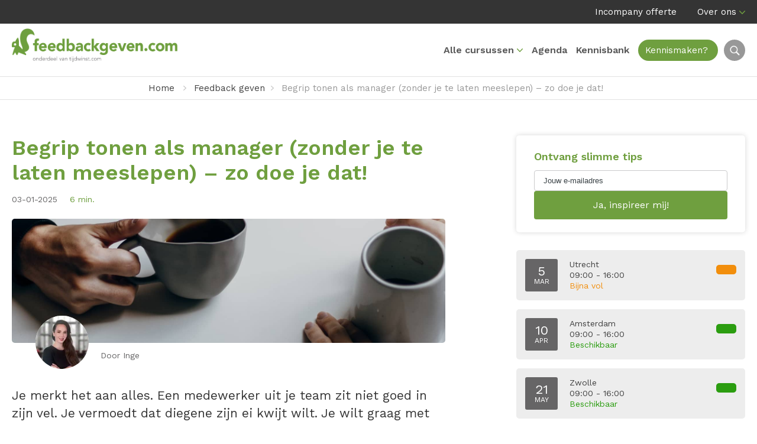

--- FILE ---
content_type: text/html; charset=UTF-8
request_url: https://feedbackgeven.nl/begrip-tonen/
body_size: 28057
content:
<!DOCTYPE HTML>
<html lang="nl-NL">
<head><meta charset="UTF-8" /><script>if(navigator.userAgent.match(/MSIE|Internet Explorer/i)||navigator.userAgent.match(/Trident\/7\..*?rv:11/i)){var href=document.location.href;if(!href.match(/[?&]nowprocket/)){if(href.indexOf("?")==-1){if(href.indexOf("#")==-1){document.location.href=href+"?nowprocket=1"}else{document.location.href=href.replace("#","?nowprocket=1#")}}else{if(href.indexOf("#")==-1){document.location.href=href+"&nowprocket=1"}else{document.location.href=href.replace("#","&nowprocket=1#")}}}}</script><script>(()=>{class RocketLazyLoadScripts{constructor(){this.v="2.0.4",this.userEvents=["keydown","keyup","mousedown","mouseup","mousemove","mouseover","mouseout","touchmove","touchstart","touchend","touchcancel","wheel","click","dblclick","input"],this.attributeEvents=["onblur","onclick","oncontextmenu","ondblclick","onfocus","onmousedown","onmouseenter","onmouseleave","onmousemove","onmouseout","onmouseover","onmouseup","onmousewheel","onscroll","onsubmit"]}async t(){this.i(),this.o(),/iP(ad|hone)/.test(navigator.userAgent)&&this.h(),this.u(),this.l(this),this.m(),this.k(this),this.p(this),this._(),await Promise.all([this.R(),this.L()]),this.lastBreath=Date.now(),this.S(this),this.P(),this.D(),this.O(),this.M(),await this.C(this.delayedScripts.normal),await this.C(this.delayedScripts.defer),await this.C(this.delayedScripts.async),await this.T(),await this.F(),await this.j(),await this.A(),window.dispatchEvent(new Event("rocket-allScriptsLoaded")),this.everythingLoaded=!0,this.lastTouchEnd&&await new Promise(t=>setTimeout(t,500-Date.now()+this.lastTouchEnd)),this.I(),this.H(),this.U(),this.W()}i(){this.CSPIssue=sessionStorage.getItem("rocketCSPIssue"),document.addEventListener("securitypolicyviolation",t=>{this.CSPIssue||"script-src-elem"!==t.violatedDirective||"data"!==t.blockedURI||(this.CSPIssue=!0,sessionStorage.setItem("rocketCSPIssue",!0))},{isRocket:!0})}o(){window.addEventListener("pageshow",t=>{this.persisted=t.persisted,this.realWindowLoadedFired=!0},{isRocket:!0}),window.addEventListener("pagehide",()=>{this.onFirstUserAction=null},{isRocket:!0})}h(){let t;function e(e){t=e}window.addEventListener("touchstart",e,{isRocket:!0}),window.addEventListener("touchend",function i(o){o.changedTouches[0]&&t.changedTouches[0]&&Math.abs(o.changedTouches[0].pageX-t.changedTouches[0].pageX)<10&&Math.abs(o.changedTouches[0].pageY-t.changedTouches[0].pageY)<10&&o.timeStamp-t.timeStamp<200&&(window.removeEventListener("touchstart",e,{isRocket:!0}),window.removeEventListener("touchend",i,{isRocket:!0}),"INPUT"===o.target.tagName&&"text"===o.target.type||(o.target.dispatchEvent(new TouchEvent("touchend",{target:o.target,bubbles:!0})),o.target.dispatchEvent(new MouseEvent("mouseover",{target:o.target,bubbles:!0})),o.target.dispatchEvent(new PointerEvent("click",{target:o.target,bubbles:!0,cancelable:!0,detail:1,clientX:o.changedTouches[0].clientX,clientY:o.changedTouches[0].clientY})),event.preventDefault()))},{isRocket:!0})}q(t){this.userActionTriggered||("mousemove"!==t.type||this.firstMousemoveIgnored?"keyup"===t.type||"mouseover"===t.type||"mouseout"===t.type||(this.userActionTriggered=!0,this.onFirstUserAction&&this.onFirstUserAction()):this.firstMousemoveIgnored=!0),"click"===t.type&&t.preventDefault(),t.stopPropagation(),t.stopImmediatePropagation(),"touchstart"===this.lastEvent&&"touchend"===t.type&&(this.lastTouchEnd=Date.now()),"click"===t.type&&(this.lastTouchEnd=0),this.lastEvent=t.type,t.composedPath&&t.composedPath()[0].getRootNode()instanceof ShadowRoot&&(t.rocketTarget=t.composedPath()[0]),this.savedUserEvents.push(t)}u(){this.savedUserEvents=[],this.userEventHandler=this.q.bind(this),this.userEvents.forEach(t=>window.addEventListener(t,this.userEventHandler,{passive:!1,isRocket:!0})),document.addEventListener("visibilitychange",this.userEventHandler,{isRocket:!0})}U(){this.userEvents.forEach(t=>window.removeEventListener(t,this.userEventHandler,{passive:!1,isRocket:!0})),document.removeEventListener("visibilitychange",this.userEventHandler,{isRocket:!0}),this.savedUserEvents.forEach(t=>{(t.rocketTarget||t.target).dispatchEvent(new window[t.constructor.name](t.type,t))})}m(){const t="return false",e=Array.from(this.attributeEvents,t=>"data-rocket-"+t),i="["+this.attributeEvents.join("],[")+"]",o="[data-rocket-"+this.attributeEvents.join("],[data-rocket-")+"]",s=(e,i,o)=>{o&&o!==t&&(e.setAttribute("data-rocket-"+i,o),e["rocket"+i]=new Function("event",o),e.setAttribute(i,t))};new MutationObserver(t=>{for(const n of t)"attributes"===n.type&&(n.attributeName.startsWith("data-rocket-")||this.everythingLoaded?n.attributeName.startsWith("data-rocket-")&&this.everythingLoaded&&this.N(n.target,n.attributeName.substring(12)):s(n.target,n.attributeName,n.target.getAttribute(n.attributeName))),"childList"===n.type&&n.addedNodes.forEach(t=>{if(t.nodeType===Node.ELEMENT_NODE)if(this.everythingLoaded)for(const i of[t,...t.querySelectorAll(o)])for(const t of i.getAttributeNames())e.includes(t)&&this.N(i,t.substring(12));else for(const e of[t,...t.querySelectorAll(i)])for(const t of e.getAttributeNames())this.attributeEvents.includes(t)&&s(e,t,e.getAttribute(t))})}).observe(document,{subtree:!0,childList:!0,attributeFilter:[...this.attributeEvents,...e]})}I(){this.attributeEvents.forEach(t=>{document.querySelectorAll("[data-rocket-"+t+"]").forEach(e=>{this.N(e,t)})})}N(t,e){const i=t.getAttribute("data-rocket-"+e);i&&(t.setAttribute(e,i),t.removeAttribute("data-rocket-"+e))}k(t){Object.defineProperty(HTMLElement.prototype,"onclick",{get(){return this.rocketonclick||null},set(e){this.rocketonclick=e,this.setAttribute(t.everythingLoaded?"onclick":"data-rocket-onclick","this.rocketonclick(event)")}})}S(t){function e(e,i){let o=e[i];e[i]=null,Object.defineProperty(e,i,{get:()=>o,set(s){t.everythingLoaded?o=s:e["rocket"+i]=o=s}})}e(document,"onreadystatechange"),e(window,"onload"),e(window,"onpageshow");try{Object.defineProperty(document,"readyState",{get:()=>t.rocketReadyState,set(e){t.rocketReadyState=e},configurable:!0}),document.readyState="loading"}catch(t){console.log("WPRocket DJE readyState conflict, bypassing")}}l(t){this.originalAddEventListener=EventTarget.prototype.addEventListener,this.originalRemoveEventListener=EventTarget.prototype.removeEventListener,this.savedEventListeners=[],EventTarget.prototype.addEventListener=function(e,i,o){o&&o.isRocket||!t.B(e,this)&&!t.userEvents.includes(e)||t.B(e,this)&&!t.userActionTriggered||e.startsWith("rocket-")||t.everythingLoaded?t.originalAddEventListener.call(this,e,i,o):(t.savedEventListeners.push({target:this,remove:!1,type:e,func:i,options:o}),"mouseenter"!==e&&"mouseleave"!==e||t.originalAddEventListener.call(this,e,t.savedUserEvents.push,o))},EventTarget.prototype.removeEventListener=function(e,i,o){o&&o.isRocket||!t.B(e,this)&&!t.userEvents.includes(e)||t.B(e,this)&&!t.userActionTriggered||e.startsWith("rocket-")||t.everythingLoaded?t.originalRemoveEventListener.call(this,e,i,o):t.savedEventListeners.push({target:this,remove:!0,type:e,func:i,options:o})}}J(t,e){this.savedEventListeners=this.savedEventListeners.filter(i=>{let o=i.type,s=i.target||window;return e!==o||t!==s||(this.B(o,s)&&(i.type="rocket-"+o),this.$(i),!1)})}H(){EventTarget.prototype.addEventListener=this.originalAddEventListener,EventTarget.prototype.removeEventListener=this.originalRemoveEventListener,this.savedEventListeners.forEach(t=>this.$(t))}$(t){t.remove?this.originalRemoveEventListener.call(t.target,t.type,t.func,t.options):this.originalAddEventListener.call(t.target,t.type,t.func,t.options)}p(t){let e;function i(e){return t.everythingLoaded?e:e.split(" ").map(t=>"load"===t||t.startsWith("load.")?"rocket-jquery-load":t).join(" ")}function o(o){function s(e){const s=o.fn[e];o.fn[e]=o.fn.init.prototype[e]=function(){return this[0]===window&&t.userActionTriggered&&("string"==typeof arguments[0]||arguments[0]instanceof String?arguments[0]=i(arguments[0]):"object"==typeof arguments[0]&&Object.keys(arguments[0]).forEach(t=>{const e=arguments[0][t];delete arguments[0][t],arguments[0][i(t)]=e})),s.apply(this,arguments),this}}if(o&&o.fn&&!t.allJQueries.includes(o)){const e={DOMContentLoaded:[],"rocket-DOMContentLoaded":[]};for(const t in e)document.addEventListener(t,()=>{e[t].forEach(t=>t())},{isRocket:!0});o.fn.ready=o.fn.init.prototype.ready=function(i){function s(){parseInt(o.fn.jquery)>2?setTimeout(()=>i.bind(document)(o)):i.bind(document)(o)}return"function"==typeof i&&(t.realDomReadyFired?!t.userActionTriggered||t.fauxDomReadyFired?s():e["rocket-DOMContentLoaded"].push(s):e.DOMContentLoaded.push(s)),o([])},s("on"),s("one"),s("off"),t.allJQueries.push(o)}e=o}t.allJQueries=[],o(window.jQuery),Object.defineProperty(window,"jQuery",{get:()=>e,set(t){o(t)}})}P(){const t=new Map;document.write=document.writeln=function(e){const i=document.currentScript,o=document.createRange(),s=i.parentElement;let n=t.get(i);void 0===n&&(n=i.nextSibling,t.set(i,n));const c=document.createDocumentFragment();o.setStart(c,0),c.appendChild(o.createContextualFragment(e)),s.insertBefore(c,n)}}async R(){return new Promise(t=>{this.userActionTriggered?t():this.onFirstUserAction=t})}async L(){return new Promise(t=>{document.addEventListener("DOMContentLoaded",()=>{this.realDomReadyFired=!0,t()},{isRocket:!0})})}async j(){return this.realWindowLoadedFired?Promise.resolve():new Promise(t=>{window.addEventListener("load",t,{isRocket:!0})})}M(){this.pendingScripts=[];this.scriptsMutationObserver=new MutationObserver(t=>{for(const e of t)e.addedNodes.forEach(t=>{"SCRIPT"!==t.tagName||t.noModule||t.isWPRocket||this.pendingScripts.push({script:t,promise:new Promise(e=>{const i=()=>{const i=this.pendingScripts.findIndex(e=>e.script===t);i>=0&&this.pendingScripts.splice(i,1),e()};t.addEventListener("load",i,{isRocket:!0}),t.addEventListener("error",i,{isRocket:!0}),setTimeout(i,1e3)})})})}),this.scriptsMutationObserver.observe(document,{childList:!0,subtree:!0})}async F(){await this.X(),this.pendingScripts.length?(await this.pendingScripts[0].promise,await this.F()):this.scriptsMutationObserver.disconnect()}D(){this.delayedScripts={normal:[],async:[],defer:[]},document.querySelectorAll("script[type$=rocketlazyloadscript]").forEach(t=>{t.hasAttribute("data-rocket-src")?t.hasAttribute("async")&&!1!==t.async?this.delayedScripts.async.push(t):t.hasAttribute("defer")&&!1!==t.defer||"module"===t.getAttribute("data-rocket-type")?this.delayedScripts.defer.push(t):this.delayedScripts.normal.push(t):this.delayedScripts.normal.push(t)})}async _(){await this.L();let t=[];document.querySelectorAll("script[type$=rocketlazyloadscript][data-rocket-src]").forEach(e=>{let i=e.getAttribute("data-rocket-src");if(i&&!i.startsWith("data:")){i.startsWith("//")&&(i=location.protocol+i);try{const o=new URL(i).origin;o!==location.origin&&t.push({src:o,crossOrigin:e.crossOrigin||"module"===e.getAttribute("data-rocket-type")})}catch(t){}}}),t=[...new Map(t.map(t=>[JSON.stringify(t),t])).values()],this.Y(t,"preconnect")}async G(t){if(await this.K(),!0!==t.noModule||!("noModule"in HTMLScriptElement.prototype))return new Promise(e=>{let i;function o(){(i||t).setAttribute("data-rocket-status","executed"),e()}try{if(navigator.userAgent.includes("Firefox/")||""===navigator.vendor||this.CSPIssue)i=document.createElement("script"),[...t.attributes].forEach(t=>{let e=t.nodeName;"type"!==e&&("data-rocket-type"===e&&(e="type"),"data-rocket-src"===e&&(e="src"),i.setAttribute(e,t.nodeValue))}),t.text&&(i.text=t.text),t.nonce&&(i.nonce=t.nonce),i.hasAttribute("src")?(i.addEventListener("load",o,{isRocket:!0}),i.addEventListener("error",()=>{i.setAttribute("data-rocket-status","failed-network"),e()},{isRocket:!0}),setTimeout(()=>{i.isConnected||e()},1)):(i.text=t.text,o()),i.isWPRocket=!0,t.parentNode.replaceChild(i,t);else{const i=t.getAttribute("data-rocket-type"),s=t.getAttribute("data-rocket-src");i?(t.type=i,t.removeAttribute("data-rocket-type")):t.removeAttribute("type"),t.addEventListener("load",o,{isRocket:!0}),t.addEventListener("error",i=>{this.CSPIssue&&i.target.src.startsWith("data:")?(console.log("WPRocket: CSP fallback activated"),t.removeAttribute("src"),this.G(t).then(e)):(t.setAttribute("data-rocket-status","failed-network"),e())},{isRocket:!0}),s?(t.fetchPriority="high",t.removeAttribute("data-rocket-src"),t.src=s):t.src="data:text/javascript;base64,"+window.btoa(unescape(encodeURIComponent(t.text)))}}catch(i){t.setAttribute("data-rocket-status","failed-transform"),e()}});t.setAttribute("data-rocket-status","skipped")}async C(t){const e=t.shift();return e?(e.isConnected&&await this.G(e),this.C(t)):Promise.resolve()}O(){this.Y([...this.delayedScripts.normal,...this.delayedScripts.defer,...this.delayedScripts.async],"preload")}Y(t,e){this.trash=this.trash||[];let i=!0;var o=document.createDocumentFragment();t.forEach(t=>{const s=t.getAttribute&&t.getAttribute("data-rocket-src")||t.src;if(s&&!s.startsWith("data:")){const n=document.createElement("link");n.href=s,n.rel=e,"preconnect"!==e&&(n.as="script",n.fetchPriority=i?"high":"low"),t.getAttribute&&"module"===t.getAttribute("data-rocket-type")&&(n.crossOrigin=!0),t.crossOrigin&&(n.crossOrigin=t.crossOrigin),t.integrity&&(n.integrity=t.integrity),t.nonce&&(n.nonce=t.nonce),o.appendChild(n),this.trash.push(n),i=!1}}),document.head.appendChild(o)}W(){this.trash.forEach(t=>t.remove())}async T(){try{document.readyState="interactive"}catch(t){}this.fauxDomReadyFired=!0;try{await this.K(),this.J(document,"readystatechange"),document.dispatchEvent(new Event("rocket-readystatechange")),await this.K(),document.rocketonreadystatechange&&document.rocketonreadystatechange(),await this.K(),this.J(document,"DOMContentLoaded"),document.dispatchEvent(new Event("rocket-DOMContentLoaded")),await this.K(),this.J(window,"DOMContentLoaded"),window.dispatchEvent(new Event("rocket-DOMContentLoaded"))}catch(t){console.error(t)}}async A(){try{document.readyState="complete"}catch(t){}try{await this.K(),this.J(document,"readystatechange"),document.dispatchEvent(new Event("rocket-readystatechange")),await this.K(),document.rocketonreadystatechange&&document.rocketonreadystatechange(),await this.K(),this.J(window,"load"),window.dispatchEvent(new Event("rocket-load")),await this.K(),window.rocketonload&&window.rocketonload(),await this.K(),this.allJQueries.forEach(t=>t(window).trigger("rocket-jquery-load")),await this.K(),this.J(window,"pageshow");const t=new Event("rocket-pageshow");t.persisted=this.persisted,window.dispatchEvent(t),await this.K(),window.rocketonpageshow&&window.rocketonpageshow({persisted:this.persisted})}catch(t){console.error(t)}}async K(){Date.now()-this.lastBreath>45&&(await this.X(),this.lastBreath=Date.now())}async X(){return document.hidden?new Promise(t=>setTimeout(t)):new Promise(t=>requestAnimationFrame(t))}B(t,e){return e===document&&"readystatechange"===t||(e===document&&"DOMContentLoaded"===t||(e===window&&"DOMContentLoaded"===t||(e===window&&"load"===t||e===window&&"pageshow"===t)))}static run(){(new RocketLazyLoadScripts).t()}}RocketLazyLoadScripts.run()})();</script>
	

	<title>Begrip tonen als manager (mét afstand houden) | Feedbackgeven.nl</title>
<link data-rocket-preload as="style" href="https://fonts.googleapis.com/css2?family=Work+Sans:ital,wght@0,300;0,400;0,500;0,600;0,700;1,300;1,400;1,500;1,600;1,700&#038;display=swap" rel="preload">
<link href="https://fonts.googleapis.com/css2?family=Work+Sans:ital,wght@0,300;0,400;0,500;0,600;0,700;1,300;1,400;1,500;1,600;1,700&#038;display=swap" media="print" onload="this.media=&#039;all&#039;" rel="stylesheet">
<noscript data-wpr-hosted-gf-parameters=""><link rel="stylesheet" href="https://fonts.googleapis.com/css2?family=Work+Sans:ital,wght@0,300;0,400;0,500;0,600;0,700;1,300;1,400;1,500;1,600;1,700&#038;display=swap"></noscript>

	<meta name="viewport" content="width=device-width,initial-scale=1.0,maximum-scale=1.0,user-scalable=no" />
	<link data-minify="1" rel="stylesheet" href="https://feedbackgeven.nl/wp-content/cache/min/1/wp-content/themes/feedbackgeven/css/chota.css?ver=1767686749" />
	<link data-minify="1" rel="stylesheet" href="https://feedbackgeven.nl/wp-content/cache/min/1/wp-content/themes/feedbackgeven/css/gridder.css?ver=1767686749" />
	<link data-minify="1" rel="stylesheet" href="https://feedbackgeven.nl/wp-content/cache/min/1/wp-content/themes/feedbackgeven/style.css?ver=1767686749" />
	<link data-minify="1" rel="stylesheet" href="https://feedbackgeven.nl/wp-content/cache/min/1/flickity@2/dist/flickity.min.css?ver=1767686749" />
	<link data-minify="1" rel="stylesheet" href="https://feedbackgeven.nl/wp-content/cache/min/1/npm/@fancyapps/ui@5.0/dist/fancybox/fancybox.css?ver=1767686749" />
	<link rel="preconnect" href="https://fonts.googleapis.com">
	<link rel="preconnect" href="https://fonts.gstatic.com" crossorigin>
	
	<script type="rocketlazyloadscript" id="mcjs">!function(c,h,i,m,p){m=c.createElement(h),p=c.getElementsByTagName(h)[0],m.async=1,m.src=i,p.parentNode.insertBefore(m,p)}(document,"script","https://chimpstatic.com/mcjs-connected/js/users/0d56cab0d5a48183faff0e9a0/edf4d6a533d5c3dbbcb87885b.js");</script>

	<link rel="canonical" href="https://feedbackgeven.nl/begrip-tonen/" />

	<script data-minify="1" src="https://feedbackgeven.nl/wp-content/cache/min/1/jquery-3.5.1.min.js?ver=1767686749" data-rocket-defer defer></script>
	<script type="rocketlazyloadscript" data-rocket-src="https://kit.fontawesome.com/348eb382f9.js" crossorigin="anonymous" data-rocket-defer defer></script>
	<script data-minify="1" src="https://feedbackgeven.nl/wp-content/cache/min/1/flickity@2/dist/flickity.pkgd.min.js?ver=1767686749" data-rocket-defer defer></script>
	<script data-minify="1" src="https://feedbackgeven.nl/wp-content/cache/min/1/npm/@fancyapps/ui@5.0/dist/fancybox/fancybox.umd.js?ver=1767686749" data-rocket-defer defer></script>
	<script src="https://feedbackgeven.nl/wp-content/themes/feedbackgeven/js/jquery.gridder.min.js" data-rocket-defer defer></script>
	<script data-minify="1" src="https://feedbackgeven.nl/wp-content/cache/min/1/wp-content/themes/feedbackgeven/js/website.js?ver=1767686749" data-rocket-defer defer></script>

	<!-- Google Tag Manager -->
	<script type="rocketlazyloadscript">(function(w,d,s,l,i){w[l]=w[l]||[];w[l].push({'gtm.start':
	new Date().getTime(),event:'gtm.js'});var f=d.getElementsByTagName(s)[0],
	j=d.createElement(s),dl=l!='dataLayer'?'&l='+l:'';j.async=true;j.src=
	'https://www.googletagmanager.com/gtm.js?id='+i+dl;f.parentNode.insertBefore(j,f);
	})(window,document,'script','dataLayer','GTM-KDWTVRJ');</script>
	<!-- End Google Tag Manager -->

	<meta name='robots' content='index, follow, max-image-preview:large, max-snippet:-1, max-video-preview:-1' />

	<!-- This site is optimized with the Yoast SEO plugin v26.7 - https://yoast.com/wordpress/plugins/seo/ -->
	<meta name="description" content="Begrip tonen, maar niet te veel in het gevoel van de ander meegaan: jouw professionele afstand bewaren. Hoe doe je dat?" />
	<meta property="og:locale" content="nl_NL" />
	<meta property="og:type" content="article" />
	<meta property="og:title" content="Begrip tonen als manager (mét afstand houden) | Feedbackgeven.nl" />
	<meta property="og:description" content="Begrip tonen, maar niet te veel in het gevoel van de ander meegaan: jouw professionele afstand bewaren. Hoe doe je dat?" />
	<meta property="og:url" content="https://feedbackgeven.nl/begrip-tonen/" />
	<meta property="og:site_name" content="Feedbackgeven.nl" />
	<meta property="article:published_time" content="2025-01-03T06:00:07+00:00" />
	<meta property="article:modified_time" content="2026-01-06T15:46:41+00:00" />
	<meta property="og:image" content="https://feedbackgeven.nl/wp-content/uploads/2022/07/Hoe-kun-je-begrip-tonen_-1.jpg" />
	<meta property="og:image:width" content="1500" />
	<meta property="og:image:height" content="430" />
	<meta property="og:image:type" content="image/jpeg" />
	<meta name="twitter:card" content="summary_large_image" />
	<meta name="twitter:label1" content="Geschatte leestijd" />
	<meta name="twitter:data1" content="7 minuten" />
	<script type="application/ld+json" class="yoast-schema-graph">{"@context":"https://schema.org","@graph":[{"@type":"Article","@id":"https://feedbackgeven.nl/begrip-tonen/#article","isPartOf":{"@id":"https://feedbackgeven.nl/begrip-tonen/"},"author":{"name":"","@id":""},"headline":"Begrip tonen als manager (zonder je te laten meeslepen) &#8211; zo doe je dat!","datePublished":"2025-01-03T06:00:07+00:00","dateModified":"2026-01-06T15:46:41+00:00","mainEntityOfPage":{"@id":"https://feedbackgeven.nl/begrip-tonen/"},"wordCount":1468,"image":{"@id":"https://feedbackgeven.nl/begrip-tonen/#primaryimage"},"thumbnailUrl":"https://feedbackgeven.nl/wp-content/uploads/2022/07/Hoe-kun-je-begrip-tonen_-1.jpg","articleSection":["Feedback geven","Gewoontes &amp; routines"],"inLanguage":"nl-NL"},{"@type":"WebPage","@id":"https://feedbackgeven.nl/begrip-tonen/","url":"https://feedbackgeven.nl/begrip-tonen/","name":"Begrip tonen als manager (mét afstand houden) | Feedbackgeven.nl","isPartOf":{"@id":"https://feedbackgeven.nl/#website"},"primaryImageOfPage":{"@id":"https://feedbackgeven.nl/begrip-tonen/#primaryimage"},"image":{"@id":"https://feedbackgeven.nl/begrip-tonen/#primaryimage"},"thumbnailUrl":"https://feedbackgeven.nl/wp-content/uploads/2022/07/Hoe-kun-je-begrip-tonen_-1.jpg","datePublished":"2025-01-03T06:00:07+00:00","dateModified":"2026-01-06T15:46:41+00:00","author":{"@id":""},"description":"Begrip tonen, maar niet te veel in het gevoel van de ander meegaan: jouw professionele afstand bewaren. Hoe doe je dat?","breadcrumb":{"@id":"https://feedbackgeven.nl/begrip-tonen/#breadcrumb"},"inLanguage":"nl-NL","potentialAction":[{"@type":"ReadAction","target":["https://feedbackgeven.nl/begrip-tonen/"]}]},{"@type":"ImageObject","inLanguage":"nl-NL","@id":"https://feedbackgeven.nl/begrip-tonen/#primaryimage","url":"https://feedbackgeven.nl/wp-content/uploads/2022/07/Hoe-kun-je-begrip-tonen_-1.jpg","contentUrl":"https://feedbackgeven.nl/wp-content/uploads/2022/07/Hoe-kun-je-begrip-tonen_-1.jpg","width":1500,"height":430,"caption":"Hoe kun je begrip tonen_"},{"@type":"BreadcrumbList","@id":"https://feedbackgeven.nl/begrip-tonen/#breadcrumb","itemListElement":[{"@type":"ListItem","position":1,"name":"Home","item":"https://feedbackgeven.nl/"},{"@type":"ListItem","position":2,"name":"Tips","item":"https://feedbackgeven.nl/feedback-geven-tips/"},{"@type":"ListItem","position":3,"name":"Begrip tonen als manager (zonder je te laten meeslepen) &#8211; zo doe je dat!"}]},{"@type":"WebSite","@id":"https://feedbackgeven.nl/#website","url":"https://feedbackgeven.nl/","name":"Feedbackgeven.nl","description":"Praktische trainingen van één dag gegeven door échte experts","potentialAction":[{"@type":"SearchAction","target":{"@type":"EntryPoint","urlTemplate":"https://feedbackgeven.nl/?s={search_term_string}"},"query-input":{"@type":"PropertyValueSpecification","valueRequired":true,"valueName":"search_term_string"}}],"inLanguage":"nl-NL"}]}</script>
	<!-- / Yoast SEO plugin. -->


<style id='wp-img-auto-sizes-contain-inline-css' type='text/css'>
img:is([sizes=auto i],[sizes^="auto," i]){contain-intrinsic-size:3000px 1500px}
/*# sourceURL=wp-img-auto-sizes-contain-inline-css */
</style>
<style id='wp-block-library-inline-css' type='text/css'>
:root{--wp-block-synced-color:#7a00df;--wp-block-synced-color--rgb:122,0,223;--wp-bound-block-color:var(--wp-block-synced-color);--wp-editor-canvas-background:#ddd;--wp-admin-theme-color:#007cba;--wp-admin-theme-color--rgb:0,124,186;--wp-admin-theme-color-darker-10:#006ba1;--wp-admin-theme-color-darker-10--rgb:0,107,160.5;--wp-admin-theme-color-darker-20:#005a87;--wp-admin-theme-color-darker-20--rgb:0,90,135;--wp-admin-border-width-focus:2px}@media (min-resolution:192dpi){:root{--wp-admin-border-width-focus:1.5px}}.wp-element-button{cursor:pointer}:root .has-very-light-gray-background-color{background-color:#eee}:root .has-very-dark-gray-background-color{background-color:#313131}:root .has-very-light-gray-color{color:#eee}:root .has-very-dark-gray-color{color:#313131}:root .has-vivid-green-cyan-to-vivid-cyan-blue-gradient-background{background:linear-gradient(135deg,#00d084,#0693e3)}:root .has-purple-crush-gradient-background{background:linear-gradient(135deg,#34e2e4,#4721fb 50%,#ab1dfe)}:root .has-hazy-dawn-gradient-background{background:linear-gradient(135deg,#faaca8,#dad0ec)}:root .has-subdued-olive-gradient-background{background:linear-gradient(135deg,#fafae1,#67a671)}:root .has-atomic-cream-gradient-background{background:linear-gradient(135deg,#fdd79a,#004a59)}:root .has-nightshade-gradient-background{background:linear-gradient(135deg,#330968,#31cdcf)}:root .has-midnight-gradient-background{background:linear-gradient(135deg,#020381,#2874fc)}:root{--wp--preset--font-size--normal:16px;--wp--preset--font-size--huge:42px}.has-regular-font-size{font-size:1em}.has-larger-font-size{font-size:2.625em}.has-normal-font-size{font-size:var(--wp--preset--font-size--normal)}.has-huge-font-size{font-size:var(--wp--preset--font-size--huge)}.has-text-align-center{text-align:center}.has-text-align-left{text-align:left}.has-text-align-right{text-align:right}.has-fit-text{white-space:nowrap!important}#end-resizable-editor-section{display:none}.aligncenter{clear:both}.items-justified-left{justify-content:flex-start}.items-justified-center{justify-content:center}.items-justified-right{justify-content:flex-end}.items-justified-space-between{justify-content:space-between}.screen-reader-text{border:0;clip-path:inset(50%);height:1px;margin:-1px;overflow:hidden;padding:0;position:absolute;width:1px;word-wrap:normal!important}.screen-reader-text:focus{background-color:#ddd;clip-path:none;color:#444;display:block;font-size:1em;height:auto;left:5px;line-height:normal;padding:15px 23px 14px;text-decoration:none;top:5px;width:auto;z-index:100000}html :where(.has-border-color){border-style:solid}html :where([style*=border-top-color]){border-top-style:solid}html :where([style*=border-right-color]){border-right-style:solid}html :where([style*=border-bottom-color]){border-bottom-style:solid}html :where([style*=border-left-color]){border-left-style:solid}html :where([style*=border-width]){border-style:solid}html :where([style*=border-top-width]){border-top-style:solid}html :where([style*=border-right-width]){border-right-style:solid}html :where([style*=border-bottom-width]){border-bottom-style:solid}html :where([style*=border-left-width]){border-left-style:solid}html :where(img[class*=wp-image-]){height:auto;max-width:100%}:where(figure){margin:0 0 1em}html :where(.is-position-sticky){--wp-admin--admin-bar--position-offset:var(--wp-admin--admin-bar--height,0px)}@media screen and (max-width:600px){html :where(.is-position-sticky){--wp-admin--admin-bar--position-offset:0px}}

/*# sourceURL=wp-block-library-inline-css */
</style><style id='global-styles-inline-css' type='text/css'>
:root{--wp--preset--aspect-ratio--square: 1;--wp--preset--aspect-ratio--4-3: 4/3;--wp--preset--aspect-ratio--3-4: 3/4;--wp--preset--aspect-ratio--3-2: 3/2;--wp--preset--aspect-ratio--2-3: 2/3;--wp--preset--aspect-ratio--16-9: 16/9;--wp--preset--aspect-ratio--9-16: 9/16;--wp--preset--color--black: #000000;--wp--preset--color--cyan-bluish-gray: #abb8c3;--wp--preset--color--white: #ffffff;--wp--preset--color--pale-pink: #f78da7;--wp--preset--color--vivid-red: #cf2e2e;--wp--preset--color--luminous-vivid-orange: #ff6900;--wp--preset--color--luminous-vivid-amber: #fcb900;--wp--preset--color--light-green-cyan: #7bdcb5;--wp--preset--color--vivid-green-cyan: #00d084;--wp--preset--color--pale-cyan-blue: #8ed1fc;--wp--preset--color--vivid-cyan-blue: #0693e3;--wp--preset--color--vivid-purple: #9b51e0;--wp--preset--gradient--vivid-cyan-blue-to-vivid-purple: linear-gradient(135deg,rgb(6,147,227) 0%,rgb(155,81,224) 100%);--wp--preset--gradient--light-green-cyan-to-vivid-green-cyan: linear-gradient(135deg,rgb(122,220,180) 0%,rgb(0,208,130) 100%);--wp--preset--gradient--luminous-vivid-amber-to-luminous-vivid-orange: linear-gradient(135deg,rgb(252,185,0) 0%,rgb(255,105,0) 100%);--wp--preset--gradient--luminous-vivid-orange-to-vivid-red: linear-gradient(135deg,rgb(255,105,0) 0%,rgb(207,46,46) 100%);--wp--preset--gradient--very-light-gray-to-cyan-bluish-gray: linear-gradient(135deg,rgb(238,238,238) 0%,rgb(169,184,195) 100%);--wp--preset--gradient--cool-to-warm-spectrum: linear-gradient(135deg,rgb(74,234,220) 0%,rgb(151,120,209) 20%,rgb(207,42,186) 40%,rgb(238,44,130) 60%,rgb(251,105,98) 80%,rgb(254,248,76) 100%);--wp--preset--gradient--blush-light-purple: linear-gradient(135deg,rgb(255,206,236) 0%,rgb(152,150,240) 100%);--wp--preset--gradient--blush-bordeaux: linear-gradient(135deg,rgb(254,205,165) 0%,rgb(254,45,45) 50%,rgb(107,0,62) 100%);--wp--preset--gradient--luminous-dusk: linear-gradient(135deg,rgb(255,203,112) 0%,rgb(199,81,192) 50%,rgb(65,88,208) 100%);--wp--preset--gradient--pale-ocean: linear-gradient(135deg,rgb(255,245,203) 0%,rgb(182,227,212) 50%,rgb(51,167,181) 100%);--wp--preset--gradient--electric-grass: linear-gradient(135deg,rgb(202,248,128) 0%,rgb(113,206,126) 100%);--wp--preset--gradient--midnight: linear-gradient(135deg,rgb(2,3,129) 0%,rgb(40,116,252) 100%);--wp--preset--font-size--small: 13px;--wp--preset--font-size--medium: 20px;--wp--preset--font-size--large: 36px;--wp--preset--font-size--x-large: 42px;--wp--preset--spacing--20: 0.44rem;--wp--preset--spacing--30: 0.67rem;--wp--preset--spacing--40: 1rem;--wp--preset--spacing--50: 1.5rem;--wp--preset--spacing--60: 2.25rem;--wp--preset--spacing--70: 3.38rem;--wp--preset--spacing--80: 5.06rem;--wp--preset--shadow--natural: 6px 6px 9px rgba(0, 0, 0, 0.2);--wp--preset--shadow--deep: 12px 12px 50px rgba(0, 0, 0, 0.4);--wp--preset--shadow--sharp: 6px 6px 0px rgba(0, 0, 0, 0.2);--wp--preset--shadow--outlined: 6px 6px 0px -3px rgb(255, 255, 255), 6px 6px rgb(0, 0, 0);--wp--preset--shadow--crisp: 6px 6px 0px rgb(0, 0, 0);}:where(.is-layout-flex){gap: 0.5em;}:where(.is-layout-grid){gap: 0.5em;}body .is-layout-flex{display: flex;}.is-layout-flex{flex-wrap: wrap;align-items: center;}.is-layout-flex > :is(*, div){margin: 0;}body .is-layout-grid{display: grid;}.is-layout-grid > :is(*, div){margin: 0;}:where(.wp-block-columns.is-layout-flex){gap: 2em;}:where(.wp-block-columns.is-layout-grid){gap: 2em;}:where(.wp-block-post-template.is-layout-flex){gap: 1.25em;}:where(.wp-block-post-template.is-layout-grid){gap: 1.25em;}.has-black-color{color: var(--wp--preset--color--black) !important;}.has-cyan-bluish-gray-color{color: var(--wp--preset--color--cyan-bluish-gray) !important;}.has-white-color{color: var(--wp--preset--color--white) !important;}.has-pale-pink-color{color: var(--wp--preset--color--pale-pink) !important;}.has-vivid-red-color{color: var(--wp--preset--color--vivid-red) !important;}.has-luminous-vivid-orange-color{color: var(--wp--preset--color--luminous-vivid-orange) !important;}.has-luminous-vivid-amber-color{color: var(--wp--preset--color--luminous-vivid-amber) !important;}.has-light-green-cyan-color{color: var(--wp--preset--color--light-green-cyan) !important;}.has-vivid-green-cyan-color{color: var(--wp--preset--color--vivid-green-cyan) !important;}.has-pale-cyan-blue-color{color: var(--wp--preset--color--pale-cyan-blue) !important;}.has-vivid-cyan-blue-color{color: var(--wp--preset--color--vivid-cyan-blue) !important;}.has-vivid-purple-color{color: var(--wp--preset--color--vivid-purple) !important;}.has-black-background-color{background-color: var(--wp--preset--color--black) !important;}.has-cyan-bluish-gray-background-color{background-color: var(--wp--preset--color--cyan-bluish-gray) !important;}.has-white-background-color{background-color: var(--wp--preset--color--white) !important;}.has-pale-pink-background-color{background-color: var(--wp--preset--color--pale-pink) !important;}.has-vivid-red-background-color{background-color: var(--wp--preset--color--vivid-red) !important;}.has-luminous-vivid-orange-background-color{background-color: var(--wp--preset--color--luminous-vivid-orange) !important;}.has-luminous-vivid-amber-background-color{background-color: var(--wp--preset--color--luminous-vivid-amber) !important;}.has-light-green-cyan-background-color{background-color: var(--wp--preset--color--light-green-cyan) !important;}.has-vivid-green-cyan-background-color{background-color: var(--wp--preset--color--vivid-green-cyan) !important;}.has-pale-cyan-blue-background-color{background-color: var(--wp--preset--color--pale-cyan-blue) !important;}.has-vivid-cyan-blue-background-color{background-color: var(--wp--preset--color--vivid-cyan-blue) !important;}.has-vivid-purple-background-color{background-color: var(--wp--preset--color--vivid-purple) !important;}.has-black-border-color{border-color: var(--wp--preset--color--black) !important;}.has-cyan-bluish-gray-border-color{border-color: var(--wp--preset--color--cyan-bluish-gray) !important;}.has-white-border-color{border-color: var(--wp--preset--color--white) !important;}.has-pale-pink-border-color{border-color: var(--wp--preset--color--pale-pink) !important;}.has-vivid-red-border-color{border-color: var(--wp--preset--color--vivid-red) !important;}.has-luminous-vivid-orange-border-color{border-color: var(--wp--preset--color--luminous-vivid-orange) !important;}.has-luminous-vivid-amber-border-color{border-color: var(--wp--preset--color--luminous-vivid-amber) !important;}.has-light-green-cyan-border-color{border-color: var(--wp--preset--color--light-green-cyan) !important;}.has-vivid-green-cyan-border-color{border-color: var(--wp--preset--color--vivid-green-cyan) !important;}.has-pale-cyan-blue-border-color{border-color: var(--wp--preset--color--pale-cyan-blue) !important;}.has-vivid-cyan-blue-border-color{border-color: var(--wp--preset--color--vivid-cyan-blue) !important;}.has-vivid-purple-border-color{border-color: var(--wp--preset--color--vivid-purple) !important;}.has-vivid-cyan-blue-to-vivid-purple-gradient-background{background: var(--wp--preset--gradient--vivid-cyan-blue-to-vivid-purple) !important;}.has-light-green-cyan-to-vivid-green-cyan-gradient-background{background: var(--wp--preset--gradient--light-green-cyan-to-vivid-green-cyan) !important;}.has-luminous-vivid-amber-to-luminous-vivid-orange-gradient-background{background: var(--wp--preset--gradient--luminous-vivid-amber-to-luminous-vivid-orange) !important;}.has-luminous-vivid-orange-to-vivid-red-gradient-background{background: var(--wp--preset--gradient--luminous-vivid-orange-to-vivid-red) !important;}.has-very-light-gray-to-cyan-bluish-gray-gradient-background{background: var(--wp--preset--gradient--very-light-gray-to-cyan-bluish-gray) !important;}.has-cool-to-warm-spectrum-gradient-background{background: var(--wp--preset--gradient--cool-to-warm-spectrum) !important;}.has-blush-light-purple-gradient-background{background: var(--wp--preset--gradient--blush-light-purple) !important;}.has-blush-bordeaux-gradient-background{background: var(--wp--preset--gradient--blush-bordeaux) !important;}.has-luminous-dusk-gradient-background{background: var(--wp--preset--gradient--luminous-dusk) !important;}.has-pale-ocean-gradient-background{background: var(--wp--preset--gradient--pale-ocean) !important;}.has-electric-grass-gradient-background{background: var(--wp--preset--gradient--electric-grass) !important;}.has-midnight-gradient-background{background: var(--wp--preset--gradient--midnight) !important;}.has-small-font-size{font-size: var(--wp--preset--font-size--small) !important;}.has-medium-font-size{font-size: var(--wp--preset--font-size--medium) !important;}.has-large-font-size{font-size: var(--wp--preset--font-size--large) !important;}.has-x-large-font-size{font-size: var(--wp--preset--font-size--x-large) !important;}
/*# sourceURL=global-styles-inline-css */
</style>

<style id='classic-theme-styles-inline-css' type='text/css'>
/*! This file is auto-generated */
.wp-block-button__link{color:#fff;background-color:#32373c;border-radius:9999px;box-shadow:none;text-decoration:none;padding:calc(.667em + 2px) calc(1.333em + 2px);font-size:1.125em}.wp-block-file__button{background:#32373c;color:#fff;text-decoration:none}
/*# sourceURL=/wp-includes/css/classic-themes.min.css */
</style>
<script type="rocketlazyloadscript" data-rocket-type="text/javascript">
(function(url){
	if(/(?:Chrome\/26\.0\.1410\.63 Safari\/537\.31|WordfenceTestMonBot)/.test(navigator.userAgent)){ return; }
	var addEvent = function(evt, handler) {
		if (window.addEventListener) {
			document.addEventListener(evt, handler, false);
		} else if (window.attachEvent) {
			document.attachEvent('on' + evt, handler);
		}
	};
	var removeEvent = function(evt, handler) {
		if (window.removeEventListener) {
			document.removeEventListener(evt, handler, false);
		} else if (window.detachEvent) {
			document.detachEvent('on' + evt, handler);
		}
	};
	var evts = 'contextmenu dblclick drag dragend dragenter dragleave dragover dragstart drop keydown keypress keyup mousedown mousemove mouseout mouseover mouseup mousewheel scroll'.split(' ');
	var logHuman = function() {
		if (window.wfLogHumanRan) { return; }
		window.wfLogHumanRan = true;
		var wfscr = document.createElement('script');
		wfscr.type = 'text/javascript';
		wfscr.async = true;
		wfscr.src = url + '&r=' + Math.random();
		(document.getElementsByTagName('head')[0]||document.getElementsByTagName('body')[0]).appendChild(wfscr);
		for (var i = 0; i < evts.length; i++) {
			removeEvent(evts[i], logHuman);
		}
	};
	for (var i = 0; i < evts.length; i++) {
		addEvent(evts[i], logHuman);
	}
})('//feedbackgeven.nl/?wordfence_lh=1&hid=34E108BDC45B3EA91CC338FEF656C013');
</script><noscript><style id="rocket-lazyload-nojs-css">.rll-youtube-player, [data-lazy-src]{display:none !important;}</style></noscript><link data-minify="1" rel='stylesheet' id='sli-common-vendors-css' href='https://feedbackgeven.nl/wp-content/cache/min/1/wp-content/plugins/spotlight-social-photo-feeds-premium/ui/dist/styles/common-vendors.css?ver=1767686763' type='text/css' media='all' />
<link data-minify="1" rel='stylesheet' id='sli-common-css' href='https://feedbackgeven.nl/wp-content/cache/min/1/wp-content/plugins/spotlight-social-photo-feeds-premium/ui/dist/styles/common.css?ver=1767686763' type='text/css' media='all' />
<link data-minify="1" rel='stylesheet' id='sli-feed-css' href='https://feedbackgeven.nl/wp-content/cache/min/1/wp-content/plugins/spotlight-social-photo-feeds-premium/ui/dist/styles/feed.css?ver=1767686763' type='text/css' media='all' />
<link data-minify="1" rel='stylesheet' id='sli-front-css' href='https://feedbackgeven.nl/wp-content/cache/min/1/wp-content/plugins/spotlight-social-photo-feeds-premium/ui/dist/styles/front-app.css?ver=1767686763' type='text/css' media='all' />
<link data-minify="1" rel='stylesheet' id='sli-layouts-pro-css' href='https://feedbackgeven.nl/wp-content/cache/min/1/wp-content/plugins/spotlight-social-photo-feeds-premium/ui/dist/styles/layouts-pro.css?ver=1767686763' type='text/css' media='all' />
<meta name="generator" content="WP Rocket 3.20.3" data-wpr-features="wpr_delay_js wpr_defer_js wpr_minify_js wpr_lazyload_images wpr_image_dimensions wpr_minify_css wpr_preload_links wpr_desktop" /></head>

<body>
	<!-- Google Tag Manager (noscript) -->
	<noscript><iframe src="https://www.googletagmanager.com/ns.html?id=GTM-KDWTVRJ"
	height="0" width="0" style="display:none;visibility:hidden"></iframe></noscript>
	<!-- End Google Tag Manager (noscript) -->

	
	<div data-rocket-location-hash="0ac592f59315eb4a6af7df98b019f24e" id="spacer"></div>

	<div data-rocket-location-hash="a2163f7491e4c51ca1ffd8016c668593" id="top" class="fluid">
		<div data-rocket-location-hash="40f22408a88335a0945fffe944caafc3" class="container">
			<div data-rocket-location-hash="c20e96600dde7bc3683f117f6ee14dd7" class="row text-right">
				<div class="col">
					<ul>
						<li id="menu-item-4758" class="menu-item menu-item-type-post_type menu-item-object-page menu-item-4758"><a href="https://feedbackgeven.nl/incompany-offerte/">Incompany offerte</a></li>
<li id="menu-item-4759" class="menu-item menu-item-type-post_type menu-item-object-page menu-item-has-children menu-item-4759"><a href="https://feedbackgeven.nl/over-ons/">Over ons</a>
<ul class="sub-menu">
	<li id="menu-item-29458" class="menu-item menu-item-type-post_type menu-item-object-page menu-item-29458"><a href="https://feedbackgeven.nl/ervaringen/">Ervaringen</a></li>
	<li id="menu-item-4760" class="menu-item menu-item-type-post_type menu-item-object-page menu-item-4760"><a href="https://feedbackgeven.nl/contact/">Contact</a></li>
	<li id="menu-item-6" class="menu-item menu-item-type-custom menu-item-object-custom menu-item-6"><a href="/in-de-media/">In de media</a></li>
</ul>
</li>
					</ul>
				</div>
			</div>
		</div>
	</div>

	<div data-rocket-location-hash="e04f58644eedddb7f0667b89c646f46b" id="header" class="fluid">
		<div data-rocket-location-hash="c2b2a1461d8b94e639cd80a05325878c" class="container">
			<div data-rocket-location-hash="bdbd5dde0cef9bd4e68f2597c9c5e63f" class="row">
				<div class="col col-6 col-3-md">
											<a href="https://feedbackgeven.nl" id="logo"><img src="data:image/svg+xml,%3Csvg%20xmlns='http://www.w3.org/2000/svg'%20viewBox='0%200%20326%2066'%3E%3C/svg%3E" alt="Feedbackgeven.nl" width="326" height="66" data-lazy-src="https://feedbackgeven.nl/wp-content/themes/feedbackgeven/img/logo-child.png" /><noscript><img src="https://feedbackgeven.nl/wp-content/themes/feedbackgeven/img/logo-child.png" alt="Feedbackgeven.nl" width="326" height="66" /></noscript></a>
									</div>
				<div class="col col-6 col-9-md">
					<a class="header-toggle-search" href="#"></a>
					<div id="nav">
						<ul class="hide-xs hide-sm hide-md">
							<li id="menu-item-4764" class="has-mega menu-item menu-item-type-custom menu-item-object-custom menu-item-4764"><a href="#">Alle cursussen</a></li>
<li id="menu-item-4761" class="menu-item menu-item-type-post_type menu-item-object-page menu-item-4761"><a href="https://feedbackgeven.nl/agenda/">Agenda</a></li>
<li id="menu-item-10" class="menu-item menu-item-type-post_type menu-item-object-page current_page_parent menu-item-10"><a href="https://feedbackgeven.nl/feedback-geven-tips/">Kennisbank</a></li>
<li id="menu-item-29303" class="button menu-item menu-item-type-custom menu-item-object-custom menu-item-29303"><a href="https://calendly.com/tijdwinst"><i class="fa-solid fa-calendar-days"></i> Kennismaken?</a></li>
						</ul>
						<ul class="hide-lg">
							<li id="menu-item-6207" class="menu-item menu-item-type-custom menu-item-object-custom menu-item-has-children menu-item-6207"><a href="#">Alle cursussen</a>
<div class="wrap"><ul class="sub-menu menu-depth-1">
	<li id="menu-item-6213" class="menu-item menu-item-type-post_type menu-item-object-page menu-item-6213"><a href="https://feedbackgeven.nl/feedback-training/">Open training</a></li>
	<li id="menu-item-6214" class="menu-item menu-item-type-post_type menu-item-object-page menu-item-6214"><a href="https://feedbackgeven.nl/?page_id=4532">Online training</a></li>
	<li id="menu-item-6215" class="menu-item menu-item-type-post_type menu-item-object-page menu-item-6215"><a href="https://feedbackgeven.nl/training-feedback-geven/">In-company training</a></li>
	<li id="menu-item-6216" class="menu-item menu-item-type-post_type menu-item-object-page menu-item-6216"><a href="https://feedbackgeven.nl/workshop-feedback-geven/">Workshops en lezingen</a></li>
</ul>
</li>
<li id="menu-item-6208" class="menu-item menu-item-type-post_type menu-item-object-page menu-item-6208"><a href="https://feedbackgeven.nl/agenda/">Agenda</a></li>
<li id="menu-item-6210" class="menu-item menu-item-type-post_type menu-item-object-page current_page_parent menu-item-6210"><a href="https://feedbackgeven.nl/feedback-geven-tips/">Kennisbank</a></li>
<li id="menu-item-6212" class="menu-item menu-item-type-custom menu-item-object-custom menu-item-6212"><a href="tel:0850651019"><i class="fa-solid fa-circle-phone"></i> 085-0651019</a></li>
<li id="menu-item-29304" class="button menu-item menu-item-type-custom menu-item-object-custom menu-item-29304"><a href="https://calendly.com/tijdwinst"><i class="fa-solid fa-calendar-days"></i> Kennismaken?</a></li>
						</ul>
						<ul class="small hide-lg">
							<li class="menu-item menu-item-type-post_type menu-item-object-page menu-item-4758"><a href="https://feedbackgeven.nl/incompany-offerte/">Incompany offerte</a></li>
<li class="menu-item menu-item-type-post_type menu-item-object-page menu-item-has-children menu-item-4759"><a href="https://feedbackgeven.nl/over-ons/">Over ons</a>
<ul class="sub-menu">
	<li class="menu-item menu-item-type-post_type menu-item-object-page menu-item-29458"><a href="https://feedbackgeven.nl/ervaringen/">Ervaringen</a></li>
	<li class="menu-item menu-item-type-post_type menu-item-object-page menu-item-4760"><a href="https://feedbackgeven.nl/contact/">Contact</a></li>
	<li class="menu-item menu-item-type-custom menu-item-object-custom menu-item-6"><a href="/in-de-media/">In de media</a></li>
</ul>
</li>
						</ul>
					</div>
					<div id="nav-icon">
						<span></span>
						<span></span>
						<span></span>
					</div>
					<div class="header-search">
	<form method="get" id="searchform" class="pt-site-search" action="https://feedbackgeven.nl/">
		<div class="input-group">
			<input type="text" id="s" name="s" placeholder="Waar bent u naar op zoek?" />
			<button type="submit" id="searchsubmit" value="S"></button>
		</div>
	</form>
</div>				</div>
			</div>
		</div>

		<div data-rocket-location-hash="629fcdb196ee0e5f6f740e5f7403d5cd" id="themes-menu">
			<ul class="sub-menu menu-depth-1">
				
							</ul>
		</div>

		<div data-rocket-location-hash="5449a5408e4ca6ac8e6b7670005e6c8c" id="mega-menu">
			<ul class="sub-menu menu-depth-1">
				<li>
					
					<div class="row">
						<div class="col">
							<div class="widgettitle">Trainingsagenda feedback geven</div>
						</div>
					</div>
					<div class="row">
						<div class="calendar col">
																								
									
									<a href="https://feedbackgeven.nl/cursus/feedback-geven-ontvangen-utrecht-20260305/" class="course almost-full">
										<div class="date"><span>5</span><br /> Mar</div>
										<p>
																																				<span><i class="fa-solid fa-location-dot"></i> Utrecht</span><br />
																																		<span><i class="fa-solid fa-clock"></i> 09:00 - 16:00</span><br />
											<span class="status"><i class="fa-solid fa-circle"></i> Bijna vol</span>
										</p>
																					<span href="https://feedbackgeven.nl/cursus/feedback-geven-ontvangen-utrecht-20260305/" class="read-more"><i class="fa-solid fa-chevron-right"></i></span>
																			</a>
																	
									
									<a href="https://feedbackgeven.nl/cursus/feedback-geven-ontvangen-amsterdam-20260410/" class="course">
										<div class="date"><span>10</span><br /> Apr</div>
										<p>
																																				<span><i class="fa-solid fa-location-dot"></i> Amsterdam</span><br />
																																		<span><i class="fa-solid fa-clock"></i> 09:00 - 16:00</span><br />
											<span class="status"><i class="fa-solid fa-circle"></i> Beschikbaar</span>
										</p>
																					<span href="https://feedbackgeven.nl/cursus/feedback-geven-ontvangen-amsterdam-20260410/" class="read-more"><i class="fa-solid fa-chevron-right"></i></span>
																			</a>
																	
									
									<a href="https://feedbackgeven.nl/cursus/feedback-geven-ontvangen-zwolle-20260521/" class="course">
										<div class="date"><span>21</span><br /> May</div>
										<p>
																																				<span><i class="fa-solid fa-location-dot"></i> Zwolle</span><br />
																																		<span><i class="fa-solid fa-clock"></i> 09:00 - 16:00</span><br />
											<span class="status"><i class="fa-solid fa-circle"></i> Beschikbaar</span>
										</p>
																					<span href="https://feedbackgeven.nl/cursus/feedback-geven-ontvangen-zwolle-20260521/" class="read-more"><i class="fa-solid fa-chevron-right"></i></span>
																			</a>
																													</div>
					</div>
					<div class="row">
						<div class="col text-center">
							<a href="https://feedbackgeven.nl/agenda/" class="button secondary">Alle datums <i class="fa-solid fa-arrow-right-long"></i></a>
						</div>
					</div>
				</li>
				<li>
					<div class="widgettitle">Cursussen feedback geven</div>			<div class="textwidget"><ul>
<li><a href="/feedback-training/">Open training</a></li>
<li><a href="/training-feedback-geven/">In-company training</a></li>
<li><a href="/workshop-feedback-geven/">Workshops en lezingen</a></li>
</ul>
</div>
						</li>
				<li>
					<div class="widgettitle">Andere tijdwinst.com cursussen</div>			<div class="textwidget"><ul>
<li><a target="_blank" href="https://timemanagement.net/">Time management</a></li>
<li><a target="_blank" href="https://assertief.nl/">Assertiviteit</a></li>
<li><a target="_blank" href="https://gesprekstechnieken.com/">Gesprekstechnieken</a></li>
<li><a target="_blank" href="https://snellezen.com">Snellezen</a></li>
<li><a target="_blank" href="https://thuiswerken.com/">Thuiswerken</a></li>
<li><a target="_blank" href="https://persoonlijkeeffectiviteit.nl/">Persoonlijke effectiviteit</a></li>
<li><a target="_blank" href="https://hethybridewerken.nl/">Het hybride werken</a></li>
<li><a target="_blank" href="https://leidinggeven.com/">Leidinggeven</a></li>
<li><a target="_blank" href="https://tijdwinst.com/trainingsagenda/">Alle trainingen van tijdwinst.com</a></li>
</ul>
</div>
						</li>
			</ul>
		</div>
	</div>

			<div data-rocket-location-hash="fa6a5e52144971492549ebec08b19350" id="breadcrumbs" class="fluid">
			<div data-rocket-location-hash="1ded919732da144e02a015d2156ecef5" class="container">
				<div class="row text-center">
					<div class="col">
						<ul><li><a href="https://feedbackgeven.nl">Home</a></li>  <li><a href="https://feedbackgeven.nl/category/feedback-geven/">Feedback geven</a>  </li><li>Begrip tonen als manager (zonder je te laten meeslepen) &#8211; zo doe je dat!</li></ul>					</div>
				</div>
			</div>
		</div>
	

    <script type="application/ld+json">
	{
		"@context": "https://schema.org",
		"@type": "NewsArticle",
		"headline": "Begrip tonen als manager (zonder je te laten meeslepen) &#8211; zo doe je dat!",
		"image": [
			"https://feedbackgeven.nl/wp-content/uploads/2022/07/Hoe-kun-je-begrip-tonen_-1.jpg"
		],
		"datePublished": "2025-01-03T07:00+07:00",
		"dateModified": "2025-01-03T07:00+07:00",
		"author": [{
			"@type": "Organization",
			"name": "TIJDwinst.com",
			"url": "http://www.tijdwinst.com"
		}]
	}
    </script>

	<div data-rocket-location-hash="0ba5b1e479f5bbb08ba426e1272cde52" id="content" class="fluid">
		<div data-rocket-location-hash="68e122c6b23b4519e49c5a2a57b5f054" class="container">
			<div class="row">
				<div id="main" class="col col-12 col-8-md">
					<h1>Begrip tonen als manager (zonder je te laten meeslepen) &#8211; zo doe je dat!</h1>
					<p class="post-meta"><span class="date">03-01-2025</span> <span class="time"><i class="fa-solid fa-clock"></i> 6 min.</span></p>
					
					<div class="post-thumbnail">
						<img width="1500" height="430" src="data:image/svg+xml,%3Csvg%20xmlns='http://www.w3.org/2000/svg'%20viewBox='0%200%201500%20430'%3E%3C/svg%3E" class="attachment-full size-full wp-post-image" alt="Hoe kun je begrip tonen_" decoding="async" data-lazy-srcset="https://feedbackgeven.nl/wp-content/uploads/2022/07/Hoe-kun-je-begrip-tonen_-1.jpg 1500w, https://feedbackgeven.nl/wp-content/uploads/2022/07/Hoe-kun-je-begrip-tonen_-1-300x86.jpg 300w, https://feedbackgeven.nl/wp-content/uploads/2022/07/Hoe-kun-je-begrip-tonen_-1-1024x294.jpg 1024w, https://feedbackgeven.nl/wp-content/uploads/2022/07/Hoe-kun-je-begrip-tonen_-1-768x220.jpg 768w, https://feedbackgeven.nl/wp-content/uploads/2022/07/Hoe-kun-je-begrip-tonen_-1-400x115.jpg 400w" data-lazy-sizes="(max-width: 1500px) 100vw, 1500px" data-lazy-src="https://feedbackgeven.nl/wp-content/uploads/2022/07/Hoe-kun-je-begrip-tonen_-1.jpg" /><noscript><img width="1500" height="430" src="https://feedbackgeven.nl/wp-content/uploads/2022/07/Hoe-kun-je-begrip-tonen_-1.jpg" class="attachment-full size-full wp-post-image" alt="Hoe kun je begrip tonen_" decoding="async" srcset="https://feedbackgeven.nl/wp-content/uploads/2022/07/Hoe-kun-je-begrip-tonen_-1.jpg 1500w, https://feedbackgeven.nl/wp-content/uploads/2022/07/Hoe-kun-je-begrip-tonen_-1-300x86.jpg 300w, https://feedbackgeven.nl/wp-content/uploads/2022/07/Hoe-kun-je-begrip-tonen_-1-1024x294.jpg 1024w, https://feedbackgeven.nl/wp-content/uploads/2022/07/Hoe-kun-je-begrip-tonen_-1-768x220.jpg 768w, https://feedbackgeven.nl/wp-content/uploads/2022/07/Hoe-kun-je-begrip-tonen_-1-400x115.jpg 400w" sizes="(max-width: 1500px) 100vw, 1500px" /></noscript>					</div>
					
										
										
						<div class="post-author">
							<div class="picture">
								<img width="180" height="180" src="data:image/svg+xml,%3Csvg%20xmlns='http://www.w3.org/2000/svg'%20viewBox='0%200%20180%20180'%3E%3C/svg%3E" class="attachment-author-thumb size-author-thumb" alt="" decoding="async" data-lazy-srcset="https://feedbackgeven.nl/wp-content/uploads/2023/12/inge-610x610-1-180x180.webp 180w, https://feedbackgeven.nl/wp-content/uploads/2023/12/inge-610x610-1-300x300.webp 300w, https://feedbackgeven.nl/wp-content/uploads/2023/12/inge-610x610-1-150x150.webp 150w, https://feedbackgeven.nl/wp-content/uploads/2023/12/inge-610x610-1-256x256.webp 256w, https://feedbackgeven.nl/wp-content/uploads/2023/12/inge-610x610-1.webp 610w" data-lazy-sizes="(max-width: 180px) 100vw, 180px" data-lazy-src="https://feedbackgeven.nl/wp-content/uploads/2023/12/inge-610x610-1-180x180.webp" /><noscript><img width="180" height="180" src="https://feedbackgeven.nl/wp-content/uploads/2023/12/inge-610x610-1-180x180.webp" class="attachment-author-thumb size-author-thumb" alt="" decoding="async" srcset="https://feedbackgeven.nl/wp-content/uploads/2023/12/inge-610x610-1-180x180.webp 180w, https://feedbackgeven.nl/wp-content/uploads/2023/12/inge-610x610-1-300x300.webp 300w, https://feedbackgeven.nl/wp-content/uploads/2023/12/inge-610x610-1-150x150.webp 150w, https://feedbackgeven.nl/wp-content/uploads/2023/12/inge-610x610-1-256x256.webp 256w, https://feedbackgeven.nl/wp-content/uploads/2023/12/inge-610x610-1.webp 610w" sizes="(max-width: 180px) 100vw, 180px" /></noscript>							</div>
							Door Inge						</div>
					
																
					<div class="post-content">
						<p><span class="intro">Je merkt het aan alles. Een medewerker uit je team zit niet goed in zijn vel. Je vermoedt dat diegene zijn ei kwijt wilt. Je wilt graag met hem praten en advies geven, maar vooral: begrip tonen. Tegelijkertijd wil je niet te veel in het gevoel van de ander meegaan en jouw professionele afstand bewaren. Hoe doe je dat, als leidinggevende?</span><span id="more-25739"></span></p>
<p>Als manager weet je dit vast als geen ander: een goede leidinggevende zijn, vraagt om meer dan alleen deadlines bewaken en beoordelingsgesprekken voeren. <i>People skills</i> zijn belangrijker dan ooit. Luisteren en begrip tonen verbeteren je vaardigheden als manager. Ook <a href="https://www.briantracy.com/blog/leadership-success/motivating-employees-by-using-effective-listening-skills/" target="_blank">Brian Tracy</a> (auteur van meer dan 60 boeken en 500 lesprogramma’s over o.a. sales en management) is ervan overtuigd: de beste leiders luisteren naar hun medewerkers. Op een effectieve manier. Begrip tonen dus. En dat zonder je te veel te laten meeslepen door de gevoelens van de ander.</p>
<h2>Geen medelijden, maar meeleven</h2>
<p>Eerst nog één ding vooraf. Begrip tonen gaat over actief luisteren náár en meeleven mét iemand. Dat is wat anders dan medelijden tonen. Begrip tonen gaat niet over meegaan in de lastige situatie en jezelf erdoor laten raken. Het gaat veel meer over laten zien dat jij er begrip voor hebt en <a class="wpil_keyword_link" href="https://feedbackgeven.nl/meer-inlevingsvermogen/" title="empathie" data-wpil-keyword-link="linked" data-wpil-monitor-id="965">empathie</a> toont. Op een constructieve en welgemeende manier.</p>
<p><b>Empathie heeft een keerzijde als je je te veel laat meevoeren door de emoties van de ander. Dat kan bijvoorbeeld je oordeel beïnvloeden over een situatie. Ja, ook op een manier die je niet verder helpt. </b></p>
<p>Paul Bloom (professor psychologie aan Yale University) schreef zelfs een boek over die keerzijde van empathie met de toepasselijke titel ‘Against Empathy’! In een interview met <a href="https://www.vox.com/conversations/2017/1/19/14266230/empathy-morality-ethics-psychology-compassion-paul-bloom" target="_blank">Vox</a> benoemt Bloom een voorbeeld waarin rechters anders oordelen doordat ze medelijden voelen met de slachtoffers. Met alle gevolgen vandien dus.</p>
<p>Iets soortgelijks kan ook op de werkvloer gebeuren: plaatsvervangend boos worden op iemand die iets naars heeft gezegd tegen een teamlid, om vervolgens op hoge poten naar diegene toe gaat. Beter is het om wat afstand te nemen van het verhaal, er neutraal in te staan, het hele verhaal zo goed mogelijk in je op te nemen en de woorden van je collega als één kant van het verhaal te zien.</p>
<p><img decoding="async" class="aligncenter size-full wp-image-47226" src="data:image/svg+xml,%3Csvg%20xmlns='http://www.w3.org/2000/svg'%20viewBox='0%200%201030%20687'%3E%3C/svg%3E" alt="Hoe-kun-je-begrip-tonen-techniek-kopie" width="1030" height="687" data-lazy-src="https://tijdwinst.com/wp-content/uploads/2022/07/Hoe-kun-je-begrip-tonen-techniek-kopie-1.jpg" /><noscript><img decoding="async" class="aligncenter size-full wp-image-47226" src="https://tijdwinst.com/wp-content/uploads/2022/07/Hoe-kun-je-begrip-tonen-techniek-kopie-1.jpg" alt="Hoe-kun-je-begrip-tonen-techniek-kopie" width="1030" height="687" /></noscript></p>
<h2>Begrip tonen &#8211; zonder oordeel of heftige emoties</h2>
<p>Hoe kun je dan wél begrip tonen voor je medewerker? Zonder oordeel en zonder heftige emoties, maar op een professionele manier? Daar helpen de onderstaande 4 tips je bij.</p>
<h3>1. Heb geduld en neem de tijd</h3>
<p>Begrip tonen begint met oprechte aandacht en bewuste tijd voor je medewerker. Schiet je teamlid niet snel aan in de wandelgangen of tijdens de lunchpauze. Nee, neem er een moment voor om het gesprek aan te gaan. Het liefst in een prettige ruimte waarin je niet gestoord kunt worden.</p>
<p><b>Maak hier ook ruimte voor in je agenda, laat je werk even los en ga met je volledige aandacht het gesprek in. </b>Geef je teamlid daarbij de tijd om zijn hele verhaal te delen. Kom niet direct met conclusies, maar blijf vooral doorvragen. Soms hebben mensen een aanloopje nodig voordat ze wat loslaten over waar ze mee zitten.</p>
<p>Stel daarbij zoveel mogelijk open vragen, zoals:</p>
<ul>
<li style="font-weight: 400">“Hoe voelde je je daarbij?”</li>
<li style="font-weight: 400">“Wat gebeurde er toen?”</li>
<li style="font-weight: 400">“Wie waren er nog meer bij?”</li>
<li style="font-weight: 400">“Weet je ook waarom persoon X dat deed?”</li>
</ul>
<p>Die vragen helpen je het volledige verhaal boven water te krijgen. Ook geeft doorvragen je teamlid het gevoel dat je oprecht geïnteresseerd bent. Je komt niet direct met adviezen en tips, maar wilt oprecht weten hoe het is gelopen en wat de ander daarbij voelt.</p>
<h3>2. Houd je reactie voor je</h3>
<p>Sorry! Hoe goedbedoeld je advies ook is, slik het nog even in. Het punt is: door direct in de adviseursrol te kruipen, neem je in feite het gesprek over. Ook vul je daarmee voor de ander in dat diegene advies nodig heeft. Dat terwijl het soms al genoeg is om er gewoon te zijn en simpelweg te luisteren. Ook andere goedbedoelde opmerkingen kun je het beste nog even voor jezelf houden. Denk aan:</p>
<ul>
<li style="font-weight: 400"><b>“Dat heb ik ook weleens gehad en toen…”</b> <i>(Daarmee verschuif je de focus naar jezelf en ontneem je de ander de kans zijn verhaal te doen.) </i></li>
<li style="font-weight: 400"><b>“Weet je wat jij zou moeten doen?” </b><i>(Het is al voldoende om te laten blijken dat je de ander hoort. Je hoeft niet direct een oplossing aan te dragen. Dat komt misschien later wel.)</i></li>
<li style="font-weight: 400"><b>“Nou, dat valt ook wel weer mee toch?! Zo erg is het niet.”</b> <i>(Dat is jouw oordeel over de situatie. Nu gaat het over hoe de ander zich bij de situatie voelt en kun je je het beste vasthouden aan wat de ander daarover vertelt.)</i></li>
</ul>
<p>Door minder conclusies te trekken, geef je de ander meer ruimte om zijn verhaal te vertellen. Jij kruipt in de luisterrol, terwijl de ander zijn verhaal doet. Dat is precies waar het bij begrip tonen om gaat.</p>
<p>Nog een pluspunt van die manier om jezelf op te stellen: door niet direct vanuit jezelf te reageren, voorkom je dat je de gevoelens van de ander overneemt. Je neemt er bewust afstand van.</p>
<p><img decoding="async" class="aligncenter size-full wp-image-47224" src="data:image/svg+xml,%3Csvg%20xmlns='http://www.w3.org/2000/svg'%20viewBox='0%200%201030%20687'%3E%3C/svg%3E" alt="Hoe kun je begrip tonen techniek" width="1030" height="687" data-lazy-src="https://tijdwinst.com/wp-content/uploads/2022/07/Hoe-kun-je-begrip-tonen-techniek.jpg" /><noscript><img decoding="async" class="aligncenter size-full wp-image-47224" src="https://tijdwinst.com/wp-content/uploads/2022/07/Hoe-kun-je-begrip-tonen-techniek.jpg" alt="Hoe kun je begrip tonen techniek" width="1030" height="687" /></noscript></p>
<h3>3. Wees een empathische luisteraar</h3>
<p>Probeer <a href="https://feedbackgeven.nl/actief-luisteren/">empathisch te luisteren</a>. Wist je dat slechts <a href="https://www.psychologytoday.com/us/blog/the-right-balance/201610/are-you-really-listening-or-just-waiting-talk" target="_blank">10% van de mensen</a> dat maar doet? Veel mensen zijn tijdens het luisteren vooral gefocust op wat ze gaan terug zeggen. Maar wat nu als je je daar nog niet mee bezighoudt en de ander vooral laat praten? Stel vragen en moedig de ander zo aan om meer te vertellen. Een goede vuistregel, die ook Brian Tracy aanhaalt, is om zo’n 80% van de tijd de ander aan het woord te laten en zelf ongeveer 20% van de tijd te praten.</p>
<p>Ook de volgende punten kunnen je helpen om empathisch te luisteren:</p>
<ul>
<li style="font-weight: 400"><b>Focus op wat de ander zegt. </b>Zorg voor een rustige omgeving met zo min mogelijk prikkels, zodat je je kunt blijven richten op de woorden van diegene.</li>
<li style="font-weight: 400"><b>Maak oogcontact tijdens het gesprek.</b> Pas wel op dat je geen ‘screensaver face’ trekt (zoals psychologe dr. Susan Krauss Whitbourne het noemt), waarbij je naar de ander staart zonder wat terug te zeggen totdat de ander klaar is met praten. Knik regelmatig, parafraseer wat de ander zegt en vraag gericht door op.</li>
<li style="font-weight: 400"><b>Laat stiltes vallen.</b> Zie een stilte niet als een reden om het woord over te nemen. Laat de stilte er simpelweg zijn. Daarmee voorkom je dat je de ander onderbreekt en kun je ook de woorden van de ander beter tot je laten doordringen.</li>
<li style="font-weight: 400"><b>Stel open vragen </b>(“Hoe voelde dat?”) in plaats van gesloten vragen. Met open vragen lok je uitgebreide antwoorden uit en nodig je de ander uit te blijven vertellen.</li>
<li style="font-weight: 400"><b>Let op het non-verbale taalgebruik.</b> Wat voor gebaren maakt de ander? Hoe is de blik van de ander? Oogt hij onrustig, gespannen of juist meer onverschillig?</li>
</ul>
<h3>4. Toon begrip en geef feedback</h3>
<p>Het is dus handig als je meer luistert dan dat je zelf aan het woord bent. Maar zet je mond ook weer niet volledig op slot. Af en toe iets terugzeggen (of een vraag stellen) laat zien dat je actief luistert en niet alleen maar in de verte staart. Laat in jouw reacties blijken dat je begrijpt wat de ander zegt en vat ook regelmatig het verhaal samen. Vooral parafraseren is daar een goede methode voor. Zeg bijvoorbeeld:</p>
<ul>
<li style="font-weight: 400">“Ik begrijp dat je het moeilijk vindt dat…”</li>
<li style="font-weight: 400">“Ik begrijp dat je verdrietig of boos bent over deze situatie.”</li>
<li style="font-weight: 400">“Ik begrijp dat je twijfelt of je…”</li>
<li style="font-weight: 400">“Dus toen gebeurde er… en daarna&#8230; Heel logisch dat je je dan … voelt.”</li>
</ul>
<p>En dan? Dan is eindelijk het moment daar en mag je jouw <a class="wpil_keyword_link" href="https://feedbackgeven.nl/constructieve-feedback/" title="constructieve feedback" data-wpil-keyword-link="linked" data-wpil-monitor-id="964">constructieve feedback</a> geven. Dat kun je nu beter dan eerder in het gesprek, omdat je het hele verhaal hebt gehoord. Of nee, niet alleen gehoord; je hebt ook écht geluisterd.</p>
<p><b>Tast eerst bij de ander af of diegene voor feedback openstaat. Vraag simpelweg “Waar heb je behoefte aan?” of “Mag ik je een advies geven of heb je daar geen behoefte aan?” Dan weet je zeker dat jouw feedback in goede aarde valt.</b></p>
<p>Gebruik daarna deze 9 <a href="https://feedbackgeven.nl/regels-van-feedback-geven-en-ontvangen/">universele regels voor feedback</a> om van jouw reactie iets constructiefs te maken waar de ander echt wat mee kan.</p>
<p><img decoding="async" class="aligncenter size-full wp-image-47367" src="data:image/svg+xml,%3Csvg%20xmlns='http://www.w3.org/2000/svg'%20viewBox='0%200%201600%20836'%3E%3C/svg%3E" alt="Feedback geven" width="1600" height="836" data-lazy-src="https://tijdwinst.com/wp-content/uploads/2022/07/Feedback-geven-6.jpg" /><noscript><img decoding="async" class="aligncenter size-full wp-image-47367" src="https://tijdwinst.com/wp-content/uploads/2022/07/Feedback-geven-6.jpg" alt="Feedback geven" width="1600" height="836" /></noscript></p>
<h2>Je gesprekstechnieken verder verbeteren?</h2>
<p>Betere gesprekken voeren met een goede balans tussen begrip tonen en feedback geven kunnen we allemaal leren. Het maakt je een betere manager, een meer begripvol persoon en een nog betere communicatiepartner. Ja, ook buiten je managersrol om. Wil je daar nog meer over leren? Bekijk dan eens onze <a href="https://feedbackgeven.nl/training-feedback-geven/">1-daagse cursus feedback geven</a>. Daarin leer je om met goede gesprekken en zinvolle feedback jouw collega’s stap voor stap verder te helpen. Daar plukken je collega’s of teamleden de vruchten van. En je leert er ook zelf nog een hele hoop van.</p>
					</div>
					
					<div class="block shadow share">
						<h3>Praktisch toepasbare tips en trucs</h3>
						<p>We delen ook vaak praktische tips via onze social media kanalen. Als je ons volgt dan inspireren we je dus regelmatig met praktisch toepasbare tips en trucs.</p>
						<ul>
							<li><a href="https://www.linkedin.com/company/tijdwinst-com/" target="_blank"><i class="fa-brands fa-linkedin-in"></i></a></li>
							<li><a href="https://www.instagram.com/tijdwinst/" target="_blank"><i class="fa-brands fa-instagram"></i></a></li>
							<li><a href="https://www.youtube.com/channel/UCqoiCTFS_ApOitGaNwUQG8g" target="_blank"><i class="fa-brands fa-youtube"></i></a></li>
							<li><a href="https://www.facebook.com/tijdwinst/" target="_blank"><i class="fa-brands fa-facebook-f"></i></a></li>
							<li><a href="https://nl.pinterest.com/Tijdwinstcom/" target="_blank"><i class="fa-brands fa-pinterest"></i></a></li>
							<li><a href="https://twitter.com/tijdwinst" target="_blank"><i class="fa-brands fa-twitter"></i></a></li>
						</ul>
					</div>
				</div>
				<div id="side" class="col col-12 col-4-md">
					<div class="sticky-wrapper">
						<div class="block shadow newsletter">
							<h3>Ontvang slimme tips</h3>
							<!-- Begin Mailchimp Signup Form -->
							<link data-minify="1" href="https://feedbackgeven.nl/wp-content/cache/min/1/embedcode/classic-10_7.css?ver=1767686763" rel="stylesheet" type="text/css">
							<div id="mc_embed_signup">
								<form action="https://timemanagement.us1.list-manage.com/subscribe/post?u=0d56cab0d5a48183faff0e9a0&amp;id=648903ff84" method="post" id="mc-embedded-subscribe-form" name="mc-embedded-subscribe-form" class="validate" target="_blank" novalidate>
									<div id="mc_embed_signup_scroll">
										<div class="mc-field-group">
											<input type="email" value="" name="EMAIL" class="required email" id="mce-EMAIL" placeholder="Jouw e-mailadres">
										</div>
										<div id="mce-responses" class="clear">
											<div class="response" id="mce-error-response" style="display:none"></div>
											<div class="response" id="mce-success-response" style="display:none"></div>
										</div><!-- real people should not fill this in and expect good things - do not remove this or risk form bot signups-->
										<div style="position: absolute; left: -5000px;" aria-hidden="true"><input type="text" name="b_0d56cab0d5a48183faff0e9a0_648903ff84" tabindex="-1" value=""></div>
										<div class="clear"><input type="submit" value="Ja, inspireer mij!" name="subscribe" id="mc-embedded-subscribe" class="button"></div>
									</div>
								</form>
							</div>
							<script data-minify="1" type='text/javascript' src='https://feedbackgeven.nl/wp-content/cache/min/1/downloads.mailchimp.com/js/mc-validate.js?ver=1767686750' data-rocket-defer defer></script><script type="rocketlazyloadscript" data-rocket-type='text/javascript'>window.addEventListener('DOMContentLoaded', function() {(function($) {window.fnames = new Array(); window.ftypes = new Array();fnames[0]='EMAIL';ftypes[0]='email'; /*
							 * Translated default messages for the $ validation plugin.
							 * Locale: NL
							 */
							$.extend($.validator.messages, {
									required: "Dit is een verplicht veld.",
									remote: "Controleer dit veld.",
									email: "Vul hier een geldig e-mailadres in.",
									url: "Vul hier een geldige URL in.",
									date: "Vul hier een geldige datum in.",
									dateISO: "Vul hier een geldige datum in (ISO-formaat).",
									number: "Vul hier een geldig getal in.",
									digits: "Vul hier alleen getallen in.",
									creditcard: "Vul hier een geldig creditcardnummer in.",
									equalTo: "Vul hier dezelfde waarde in.",
									accept: "Vul hier een waarde in met een geldige extensie.",
									maxlength: $.validator.format("Vul hier maximaal {0} tekens in."),
									minlength: $.validator.format("Vul hier minimaal {0} tekens in."),
									rangelength: $.validator.format("Vul hier een waarde in van minimaal {0} en maximaal {1} tekens."),
									range: $.validator.format("Vul hier een waarde in van minimaal {0} en maximaal {1}."),
									max: $.validator.format("Vul hier een waarde in kleiner dan of gelijk aan {0}."),
									min: $.validator.format("Vul hier een waarde in groter dan of gelijk aan {0}.")
							});}(jQuery));var $mcj = jQuery.noConflict(true);});</script>
							<!--End mc_embed_signup-->
						</div>
						<div>
														<div class="row">
								<div class="col is-marginless calendar">
																																																				<a href="https://feedbackgeven.nl/cursus/feedback-geven-ontvangen-utrecht-20260305/" class="course almost-full">
												<div class="date"><span>5</span><br /> Mar</div>
												<p>
																																										<span><i class="fa-solid fa-location-dot"></i> Utrecht</span><br />
																																								<span><i class="fa-solid fa-clock"></i> 09:00 - 16:00</span><br />
													<span class="status"><i class="fa-solid fa-circle"></i> Bijna vol</span>
												</p>
																									<span href="https://feedbackgeven.nl/cursus/feedback-geven-ontvangen-utrecht-20260305/" class="read-more"><i class="fa-solid fa-chevron-right"></i></span>
																							</a>
																																											<a href="https://feedbackgeven.nl/cursus/feedback-geven-ontvangen-amsterdam-20260410/" class="course">
												<div class="date"><span>10</span><br /> Apr</div>
												<p>
																																										<span><i class="fa-solid fa-location-dot"></i> Amsterdam</span><br />
																																								<span><i class="fa-solid fa-clock"></i> 09:00 - 16:00</span><br />
													<span class="status"><i class="fa-solid fa-circle"></i> Beschikbaar</span>
												</p>
																									<span href="https://feedbackgeven.nl/cursus/feedback-geven-ontvangen-amsterdam-20260410/" class="read-more"><i class="fa-solid fa-chevron-right"></i></span>
																							</a>
																																											<a href="https://feedbackgeven.nl/cursus/feedback-geven-ontvangen-zwolle-20260521/" class="course">
												<div class="date"><span>21</span><br /> May</div>
												<p>
																																										<span><i class="fa-solid fa-location-dot"></i> Zwolle</span><br />
																																								<span><i class="fa-solid fa-clock"></i> 09:00 - 16:00</span><br />
													<span class="status"><i class="fa-solid fa-circle"></i> Beschikbaar</span>
												</p>
																									<span href="https://feedbackgeven.nl/cursus/feedback-geven-ontvangen-zwolle-20260521/" class="read-more"><i class="fa-solid fa-chevron-right"></i></span>
																							</a>
																																											<a href="https://feedbackgeven.nl/cursus/feedback-geven-ontvangen-utrecht-20260623/" class="course">
												<div class="date"><span>23</span><br /> Jun</div>
												<p>
																																										<span><i class="fa-solid fa-location-dot"></i> Utrecht</span><br />
																																								<span><i class="fa-solid fa-clock"></i> 09:00 - 16:00</span><br />
													<span class="status"><i class="fa-solid fa-circle"></i> Beschikbaar</span>
												</p>
																									<span href="https://feedbackgeven.nl/cursus/feedback-geven-ontvangen-utrecht-20260623/" class="read-more"><i class="fa-solid fa-chevron-right"></i></span>
																							</a>
																																											<a href="https://feedbackgeven.nl/cursus/feedback-geven-ontvangen-utrecht-20260904/" class="course">
												<div class="date"><span>4</span><br /> Sep</div>
												<p>
																																										<span><i class="fa-solid fa-location-dot"></i> Utrecht</span><br />
																																								<span><i class="fa-solid fa-clock"></i> 09:00 - 16:00</span><br />
													<span class="status"><i class="fa-solid fa-circle"></i> Beschikbaar</span>
												</p>
																									<span href="https://feedbackgeven.nl/cursus/feedback-geven-ontvangen-utrecht-20260904/" class="read-more"><i class="fa-solid fa-chevron-right"></i></span>
																							</a>
																																					</div>
							</div>
							<div class="row">
								<div class="col is-marginless text-center">
									<a href="/agenda" class="button secondary">Bekijk onze volledige agenda <i class="fa-solid fa-arrow-right-long"></i></a>
								</div>
							</div>
						</div>
					</div>
				</div>
			</div>
		</div>
	</div>



<div data-rocket-location-hash="8dd75996b3f0d0b40d7e5e0a4be57af4" id="news" class="fluid alternate">
	<div data-rocket-location-hash="e78f661669626b32a35ef61e94e53af1" class="container">
		<div class="row title">
			<div class="col text-center">
				<h2>Artikelen boordevol tips</h2>
				<span class="subtitle">Wij delen continu onze ervaringen en tips om je te inspireren.</span>
			</div>
		</div>
		<div class="row">
																	<div class="col col-6 col-4-md post">
						<div class="image">
							<a href="https://feedbackgeven.nl/feed-forward/"><img width="772" height="460" src="data:image/svg+xml,%3Csvg%20xmlns='http://www.w3.org/2000/svg'%20viewBox='0%200%20772%20460'%3E%3C/svg%3E" class="attachment-news-thumb size-news-thumb wp-post-image" alt="" decoding="async" data-lazy-src="https://feedbackgeven.nl/wp-content/uploads/2026/01/feed-forward-banner-1-772x460.webp" /><noscript><img width="772" height="460" src="https://feedbackgeven.nl/wp-content/uploads/2026/01/feed-forward-banner-1-772x460.webp" class="attachment-news-thumb size-news-thumb wp-post-image" alt="" decoding="async" /></noscript></a>
						</div>
						<div class="content">
							<p class="post-meta"><span class="date">19-01-2026</span> <span class="time"><i class="fa-solid fa-clock"></i> 18 min.</span></p>
							<h3><a href="https://feedbackgeven.nl/feed-forward/">Feedforward: benoemen wat beter kan in plaats van...</a></h3>
							<p>Herken je dit? Je gaat goed voorbereid dat feedbackgesprek in. Je kent de feedback modellen op je duimpje en zal je medewerker wel eens even op de juiste manier feedback gaan geven. De verwachting? Een gemotiveerde medewerker, die meteen aan de slag gaat met zijn feedback. De realiteit? Een medewerker wiens haren rechtovereind gaan staan, omdat hij of zij herkent [&hellip;]</p>
							<a href="https://feedbackgeven.nl/feed-forward/">Lees verder <i class="fa-solid fa-chevron-right"></i></a>
						</div>
					</div>
														<div class="col col-6 col-4-md post">
						<div class="image">
							<a href="https://feedbackgeven.nl/feed-up/"><img width="772" height="460" src="data:image/svg+xml,%3Csvg%20xmlns='http://www.w3.org/2000/svg'%20viewBox='0%200%20772%20460'%3E%3C/svg%3E" class="attachment-news-thumb size-news-thumb wp-post-image" alt="" decoding="async" data-lazy-src="https://feedbackgeven.nl/wp-content/uploads/2025/12/feedup-772x460.webp" /><noscript><img width="772" height="460" src="https://feedbackgeven.nl/wp-content/uploads/2025/12/feedup-772x460.webp" class="attachment-news-thumb size-news-thumb wp-post-image" alt="" decoding="async" /></noscript></a>
						</div>
						<div class="content">
							<p class="post-meta"><span class="date">05-01-2026</span> <span class="time"><i class="fa-solid fa-clock"></i> 22 min.</span></p>
							<h3><a href="https://feedbackgeven.nl/feed-up/">Van achteraf corrigeren naar vooraf sturen: de kracht...</a></h3>
							<p>Herken je dit ook? Je geeft feedback, maar het lijkt niet echt aan te komen. Je wijst iemand netjes op wat beter kan, maar een dag later gaat het alweer precies hetzelfde. Alsof je praat tegen een muur. Frustrerend, toch? En dat terwijl je een goede feedback methode hebt toegepast en concreet je feedback onder woorden hebt gebracht. How the [&hellip;]</p>
							<a href="https://feedbackgeven.nl/feed-up/">Lees verder <i class="fa-solid fa-chevron-right"></i></a>
						</div>
					</div>
														<div class="col col-6 col-4-md post">
						<div class="image">
							<a href="https://feedbackgeven.nl/feedback-geven-aan-stagiair/"><img width="772" height="460" src="data:image/svg+xml,%3Csvg%20xmlns='http://www.w3.org/2000/svg'%20viewBox='0%200%20772%20460'%3E%3C/svg%3E" class="attachment-news-thumb size-news-thumb wp-post-image" alt="" decoding="async" data-lazy-src="https://feedbackgeven.nl/wp-content/uploads/2025/11/feedback-geven-aan-stagiair-banner-772x460.webp" /><noscript><img width="772" height="460" src="https://feedbackgeven.nl/wp-content/uploads/2025/11/feedback-geven-aan-stagiair-banner-772x460.webp" class="attachment-news-thumb size-news-thumb wp-post-image" alt="" decoding="async" /></noscript></a>
						</div>
						<div class="content">
							<p class="post-meta"><span class="date">22-12-2025</span> <span class="time"><i class="fa-solid fa-clock"></i> 14 min.</span></p>
							<h3><a href="https://feedbackgeven.nl/feedback-geven-aan-stagiair/">Feedback geven aan stagiair: misverstanden ontkracht (en hoe...</a></h3>
							<p>Feedback geven is waarschijnlijk geen hobby. En al helemaal niet als het om feedback geven aan een stagiair gaat. Voor veel stagiairs is het hun eerste echte kennismaking met de werkvloer: spannend genoeg dus. Jij wilt ze laten leren, zonder dat ze ontmoedigd raken. Maar hoe vind je die balans? Hoe zeg je eerlijk wat beter kan en zorg je [&hellip;]</p>
							<a href="https://feedbackgeven.nl/feedback-geven-aan-stagiair/">Lees verder <i class="fa-solid fa-chevron-right"></i></a>
						</div>
					</div>
													</div>
		<div class="row">
			<div class="col text-center">
				<a href="https://feedbackgeven.nl/feedback-geven-tips/" class="button secondary">Bekijk alle artikelen</a>
			</div>
		</div>
	</div>
</div>
<div data-rocket-location-hash="d76ff864cfc0b8db61a2acb85cbcf5c4" id="news" class="fluid">
	<div data-rocket-location-hash="9977d61c3ff181bf93d694767789968e" class="container">
		<div class="row title">
			<div class="col text-center">
				<h2>Meer tips op <i class="fa-brands fa-instagram"></i> Instagram</h2>
				<span class="subtitle">Blijf ook op de hoogte via ons Instagramkanaal.</span>
			</div>
		</div>
		<div class="row">
			        <div
            class="spotlight-instagram-feed"
            data-feed-var="7cd1b4cc"
            data-analytics="0"
            data-instance="25739"
        >
        </div>
        <input type="hidden" id="sli__f__7cd1b4cc" data-json='{&quot;useCase&quot;:&quot;accounts&quot;,&quot;template&quot;:&quot;classic&quot;,&quot;layout&quot;:&quot;slider&quot;,&quot;numColumns&quot;:{&quot;desktop&quot;:5,&quot;phone&quot;:2},&quot;highlightFreq&quot;:{&quot;desktop&quot;:7},&quot;sliderNumScrollPosts&quot;:{&quot;desktop&quot;:1},&quot;sliderInfinite&quot;:{&quot;desktop&quot;:false},&quot;sliderLoop&quot;:false,&quot;sliderArrowPos&quot;:{&quot;desktop&quot;:&quot;inside&quot;},&quot;sliderArrowSize&quot;:{&quot;desktop&quot;:20},&quot;sliderArrowColor&quot;:{&quot;r&quot;:255,&quot;b&quot;:255,&quot;g&quot;:255,&quot;a&quot;:1},&quot;sliderArrowBgColor&quot;:{&quot;r&quot;:0,&quot;b&quot;:0,&quot;g&quot;:0,&quot;a&quot;:0.8000000000000000444089209850062616169452667236328125},&quot;sliderAutoScroll&quot;:false,&quot;sliderAutoInterval&quot;:3,&quot;postOrder&quot;:&quot;date_desc&quot;,&quot;numPosts&quot;:{&quot;desktop&quot;:10},&quot;linkBehavior&quot;:{&quot;desktop&quot;:&quot;new_tab&quot;,&quot;phone&quot;:&quot;new_tab&quot;},&quot;feedWidth&quot;:{&quot;desktop&quot;:&quot;&quot;},&quot;feedHeight&quot;:{&quot;desktop&quot;:&quot;&quot;},&quot;feedPadding&quot;:{&quot;desktop&quot;:24,&quot;tablet&quot;:14,&quot;phone&quot;:10},&quot;imgPadding&quot;:{&quot;desktop&quot;:10,&quot;tablet&quot;:10,&quot;phone&quot;:6},&quot;textSize&quot;:{&quot;desktop&quot;:&quot;&quot;,&quot;tablet&quot;:&quot;&quot;,&quot;phone&quot;:&quot;&quot;},&quot;bgColor&quot;:{&quot;r&quot;:255,&quot;g&quot;:255,&quot;b&quot;:255,&quot;a&quot;:1},&quot;hoverInfo&quot;:[&quot;likes_comments&quot;,&quot;insta_link&quot;],&quot;textColorHover&quot;:{&quot;r&quot;:255,&quot;g&quot;:255,&quot;b&quot;:255,&quot;a&quot;:1},&quot;bgColorHover&quot;:{&quot;r&quot;:0,&quot;g&quot;:0,&quot;b&quot;:0,&quot;a&quot;:0.5},&quot;showHeader&quot;:{&quot;desktop&quot;:false},&quot;headerInfo&quot;:{&quot;desktop&quot;:[&quot;profile_pic&quot;,&quot;bio&quot;]},&quot;headerAccount&quot;:5,&quot;headerStyle&quot;:{&quot;desktop&quot;:&quot;normal&quot;,&quot;phone&quot;:&quot;normal&quot;},&quot;headerTextSize&quot;:{&quot;desktop&quot;:&quot;&quot;},&quot;headerPhotoSize&quot;:{&quot;desktop&quot;:50},&quot;headerTextColor&quot;:{&quot;r&quot;:0,&quot;g&quot;:0,&quot;b&quot;:0,&quot;a&quot;:1},&quot;headerBgColor&quot;:{&quot;r&quot;:255,&quot;g&quot;:255,&quot;b&quot;:255,&quot;a&quot;:0},&quot;headerPadding&quot;:{&quot;desktop&quot;:0,&quot;phone&quot;:0},&quot;customProfilePic&quot;:0,&quot;customBioText&quot;:&quot;&quot;,&quot;includeStories&quot;:false,&quot;storiesInterval&quot;:5,&quot;showCaptions&quot;:{&quot;desktop&quot;:false},&quot;captionMaxLength&quot;:{&quot;desktop&quot;:0},&quot;captionRemoveDots&quot;:false,&quot;captionSize&quot;:{&quot;desktop&quot;:0},&quot;captionColor&quot;:{&quot;r&quot;:0,&quot;g&quot;:0,&quot;b&quot;:0,&quot;a&quot;:1},&quot;showLikes&quot;:{&quot;desktop&quot;:false},&quot;showComments&quot;:{&quot;desktop&quot;:false},&quot;lcIconSize&quot;:{&quot;desktop&quot;:14},&quot;likesIconColor&quot;:{&quot;r&quot;:0,&quot;g&quot;:0,&quot;b&quot;:0,&quot;a&quot;:1},&quot;commentsIconColor&quot;:{&quot;r&quot;:0,&quot;g&quot;:0,&quot;b&quot;:0,&quot;a&quot;:1},&quot;lightboxShowSidebar&quot;:false,&quot;lightboxCtaStyle&quot;:&quot;link&quot;,&quot;lightboxCtaDesign&quot;:{&quot;text&quot;:{&quot;color&quot;:{&quot;r&quot;:0,&quot;g&quot;:0,&quot;b&quot;:0,&quot;a&quot;:1},&quot;align&quot;:&quot;center&quot;},&quot;bgColor&quot;:{&quot;r&quot;:230,&quot;g&quot;:230,&quot;b&quot;:230,&quot;a&quot;:1},&quot;border&quot;:{&quot;radius&quot;:3}},&quot;numLightboxComments&quot;:50,&quot;showLoadMoreBtn&quot;:{&quot;desktop&quot;:true},&quot;loadMoreBtnDesign&quot;:{&quot;text&quot;:{&quot;color&quot;:{&quot;r&quot;:35,&quot;g&quot;:143,&quot;b&quot;:181,&quot;a&quot;:1},&quot;align&quot;:&quot;center&quot;},&quot;border&quot;:{&quot;radius&quot;:3},&quot;bgColor&quot;:{&quot;r&quot;:41,&quot;g&quot;:167,&quot;b&quot;:210,&quot;a&quot;:0.1000000000000000055511151231257827021181583404541015625},&quot;margin&quot;:{&quot;top&quot;:0,&quot;bottom&quot;:0,&quot;left&quot;:0,&quot;right&quot;:0},&quot;onHover&quot;:{&quot;text&quot;:{&quot;color&quot;:{&quot;r&quot;:255,&quot;g&quot;:255,&quot;b&quot;:255,&quot;a&quot;:1}},&quot;bgColor&quot;:{&quot;r&quot;:41,&quot;g&quot;:167,&quot;b&quot;:210,&quot;a&quot;:1}}},&quot;loadMoreBtnText&quot;:&quot;Load More Posts&quot;,&quot;loadMoreBtnScroll&quot;:false,&quot;autoload&quot;:false,&quot;showFollowBtn&quot;:{&quot;desktop&quot;:true,&quot;phone&quot;:true},&quot;followBtnText&quot;:&quot;Volg op Instagram&quot;,&quot;followBtnDesign&quot;:{&quot;text&quot;:{&quot;color&quot;:{&quot;r&quot;:255,&quot;g&quot;:255,&quot;b&quot;:255,&quot;a&quot;:1},&quot;align&quot;:&quot;center&quot;},&quot;border&quot;:{&quot;radius&quot;:3},&quot;bgColor&quot;:{&quot;r&quot;:111,&quot;g&quot;:159,&quot;b&quot;:63,&quot;a&quot;:1},&quot;margin&quot;:{&quot;top&quot;:0,&quot;bottom&quot;:0,&quot;left&quot;:0,&quot;right&quot;:0},&quot;onHover&quot;:{&quot;text&quot;:{&quot;color&quot;:{&quot;r&quot;:255,&quot;g&quot;:255,&quot;b&quot;:255,&quot;a&quot;:1}},&quot;bgColor&quot;:{&quot;r&quot;:102,&quot;g&quot;:101,&quot;b&quot;:102,&quot;a&quot;:1}}},&quot;followBtnLocation&quot;:{&quot;desktop&quot;:&quot;header&quot;,&quot;phone&quot;:&quot;bottom&quot;},&quot;alignFooterButtons&quot;:{&quot;desktop&quot;:false},&quot;accounts&quot;:[4072],&quot;tagged&quot;:[],&quot;hashtags&quot;:[],&quot;mediaType&quot;:&quot;all&quot;,&quot;hashtagWhitelist&quot;:[],&quot;hashtagBlacklist&quot;:[],&quot;captionWhitelist&quot;:[],&quot;captionBlacklist&quot;:[],&quot;hashtagWhitelistSettings&quot;:true,&quot;hashtagBlacklistSettings&quot;:true,&quot;captionWhitelistSettings&quot;:true,&quot;captionBlacklistSettings&quot;:true,&quot;moderation&quot;:[],&quot;moderationMode&quot;:&quot;blacklist&quot;,&quot;promosVersion&quot;:2,&quot;promosEnabled&quot;:true,&quot;globalPromosEnabled&quot;:true,&quot;autoPromosEnabled&quot;:true,&quot;promoOverrides&quot;:[],&quot;feedPromo&quot;:{&quot;linkSource&quot;:{&quot;type&quot;:null},&quot;linkBehavior&quot;:{&quot;openNewTab&quot;:false,&quot;showPopupBox&quot;:false},&quot;linkText&quot;:&quot;&quot;},&quot;gaCampaignSource&quot;:&quot;&quot;,&quot;gaCampaignMedium&quot;:&quot;&quot;,&quot;gaCampaignName&quot;:&quot;&quot;}' />
        <input type="hidden" id="sli__a__7cd1b4cc" data-json='[{&quot;id&quot;:4072,&quot;type&quot;:&quot;BUSINESS&quot;,&quot;userId&quot;:&quot;17841447704952455&quot;,&quot;username&quot;:&quot;tijdwinst&quot;,&quot;bio&quot;:&quot;\ud83d\udc3f D\u00e9 expert in slimmer werken\n\ud83c\udfc6 Al 7x op rij de Beste Opleider van Nederland\n\ud83c\udf93 1-daagse trainingen voor kenniswerkers\n\ud83d\udc47Bereik meer in minder tijd&quot;,&quot;customBio&quot;:&quot;&quot;,&quot;profilePicUrl&quot;:&quot;https:\/\/scontent-fra5-1.xx.fbcdn.net\/v\/t51.2885-15\/353655610_1645869949171158_6868809241064240695_n.jpg?_nc_cat=110&amp;ccb=1-7&amp;_nc_sid=7d201b&amp;_nc_ohc=YUOj_kDSbAAQ7kNvwFWjPAo&amp;_nc_oc=AdnOavp57GnWRCWgwrCG6nfcMffLUyYF1DXp3Bn7m_0gJ5760N60HzUC2No3ZKHwMU-3_cCIbS7qXp7caPVRQORG&amp;_nc_zt=23&amp;_nc_ht=scontent-fra5-1.xx&amp;edm=AL-3X8kEAAAA&amp;oh=00_AfqgcZExdnhnqLl4Y-QFlRbCavzmpDQEDO4UErMTpO57dg&amp;oe=6975F6A4&quot;,&quot;customProfilePicUrl&quot;:&quot;&quot;,&quot;mediaCount&quot;:&quot;1203&quot;,&quot;followersCount&quot;:&quot;19060&quot;,&quot;usages&quot;:[],&quot;creationDate&quot;:&quot;2022-07-27 09:45:38&quot;}]' />
        <input type="hidden" id="sli__m__7cd1b4cc" data-json='[]' />
        		</div>
	</div>
</div>
			<div data-rocket-location-hash="981c5fe4e4c7328eac26789948b638fc" id="usp" class="fluid">
			<div data-rocket-location-hash="4c540835e72d0520b255e1d4586334f4" class="container">
				<div class="row text-center">
											<div class="col">
							<img width="33" height="38" src="data:image/svg+xml,%3Csvg%20xmlns='http://www.w3.org/2000/svg'%20viewBox='0%200%2033%2038'%3E%3C/svg%3E" alt="Beste opleider" data-lazy-src="https://feedbackgeven.nl/wp-content/uploads/2022/07/usp-trophy.png" /><noscript><img width="33" height="38" src="https://feedbackgeven.nl/wp-content/uploads/2022/07/usp-trophy.png" alt="Beste opleider" /></noscript>
							<h3>Beste opleider</h3>
							<p>
7 maal verkozen tot “Beste opleider van Nederland”.</p>
						</div>
											<div class="col">
							<img width="25" height="38" src="data:image/svg+xml,%3Csvg%20xmlns='http://www.w3.org/2000/svg'%20viewBox='0%200%2025%2038'%3E%3C/svg%3E" alt="Landelijke dekking" data-lazy-src="https://feedbackgeven.nl/wp-content/uploads/2022/07/usp-location.png" /><noscript><img width="25" height="38" src="https://feedbackgeven.nl/wp-content/uploads/2022/07/usp-location.png" alt="Landelijke dekking" /></noscript>
							<h3>Landelijke dekking</h3>
							<p>Trainingen op diverse locaties in Nederland en België.</p>
						</div>
											<div class="col">
							<img width="34" height="38" src="data:image/svg+xml,%3Csvg%20xmlns='http://www.w3.org/2000/svg'%20viewBox='0%200%2034%2038'%3E%3C/svg%3E" alt="100% Tevredenheid" data-lazy-src="https://feedbackgeven.nl/wp-content/uploads/2022/07/usp-like.png" /><noscript><img width="34" height="38" src="https://feedbackgeven.nl/wp-content/uploads/2022/07/usp-like.png" alt="100% Tevredenheid" /></noscript>
							<h3>100% Tevredenheid</h3>
							<p>Garantie: als je het beloofde resultaat niet behaalt, is dit ons risico.</p>
						</div>
											<div class="col">
							<img width="68" height="76" src="data:image/svg+xml,%3Csvg%20xmlns='http://www.w3.org/2000/svg'%20viewBox='0%200%2068%2076'%3E%3C/svg%3E" alt="Score: 
9,4" data-lazy-src="https://feedbackgeven.nl/wp-content/uploads/2022/07/usp-review.png" /><noscript><img width="68" height="76" src="https://feedbackgeven.nl/wp-content/uploads/2022/07/usp-review.png" alt="Score: 
9,4" /></noscript>
							<h3>Score: 
9,4</h3>
							<p>In het afgelopen jaar en meer dan 
6.800 beoordelingen</p>
						</div>
											<div class="col">
							<img width="71" height="76" src="data:image/svg+xml,%3Csvg%20xmlns='http://www.w3.org/2000/svg'%20viewBox='0%200%2071%2076'%3E%3C/svg%3E" alt="+
25 jaar ervaring" data-lazy-src="https://feedbackgeven.nl/wp-content/uploads/2022/07/usp-quality.png" /><noscript><img width="71" height="76" src="https://feedbackgeven.nl/wp-content/uploads/2022/07/usp-quality.png" alt="+
25 jaar ervaring" /></noscript>
							<h3>+
25 jaar ervaring</h3>
							<p>Met onze ruim 
25 jaar ervaring zijn wij dé specialisten</p>
						</div>
									</div>
			</div>
		</div>
	
	<div data-rocket-location-hash="c7f0b92a094f5368f4fadaf5d6c18513" id="footer" class="fluid">
		<div data-rocket-location-hash="504ea679be4187ce2c96ad18a3ea8a38" class="container">
			<div class="row">
									<div class="col col-6 col-3-md">
						<div class="widgettitle">Gratis slimme tips?</div>			<div class="textwidget"><p>Laat wekelijks inspireren met praktische tips en inzichten over slimmer (samen)werken. Geen spam, beloofd!</p>
<p><!-- Begin Mailchimp Signup Form --></p>
<div id="mc_embed_signup">
<form id="mc-embedded-subscribe-form" class="validate" action="https://timemanagement.us1.list-manage.com/subscribe/post?u=0d56cab0d5a48183faff0e9a0&amp;id=648903ff84" method="post" name="mc-embedded-subscribe-form" novalidate="novalidate" target="_blank">
<div id="mc_embed_signup_scroll">
<div class="mc-field-group"><input id="mce-EMAIL" class="required email" name="EMAIL" type="email" value="" placeholder="Jouw e-mailadres" aria-required="true" /></div>
<div id="mce-responses" class="clear">
<div id="mce-error-response" class="response" style="display: none;"></div>
<div id="mce-success-response" class="response" style="display: none;"></div>
</div>
<p><!-- real people should not fill this in and expect good things - do not remove this or risk form bot signups--></p>
<div style="position: absolute; left: -5000px;" aria-hidden="true"><input tabindex="-1" name="b_0d56cab0d5a48183faff0e9a0_648903ff84" type="text" value="" /></div>
<div class="clear"><input id="mc-embedded-subscribe" class="button" name="subscribe" type="submit" value="Ja, inspireer mij!" /></div>
</div>
</form>
</div>
<p><script data-minify="1" type="text/javascript" src="https://feedbackgeven.nl/wp-content/cache/min/1/downloads.mailchimp.com/js/mc-validate.js?ver=1767686750" data-rocket-defer defer></script><script type="rocketlazyloadscript" data-rocket-type="text/javascript">window.addEventListener('DOMContentLoaded', function() {(function($) {window.fnames = new Array(); window.ftypes = new Array();fnames[0]='EMAIL';ftypes[0]='email'; /*
							 * Translated default messages for the $ validation plugin.
							 * Locale: NL
							 */
							$.extend($.validator.messages, {
									required: "Dit is een verplicht veld.",
									remote: "Controleer dit veld.",
									email: "Vul hier een geldig e-mailadres in.",
									url: "Vul hier een geldige URL in.",
									date: "Vul hier een geldige datum in.",
									dateISO: "Vul hier een geldige datum in (ISO-formaat).",
									number: "Vul hier een geldig getal in.",
									digits: "Vul hier alleen getallen in.",
									creditcard: "Vul hier een geldig creditcardnummer in.",
									equalTo: "Vul hier dezelfde waarde in.",
									accept: "Vul hier een waarde in met een geldige extensie.",
									maxlength: $.validator.format("Vul hier maximaal {0} tekens in."),
									minlength: $.validator.format("Vul hier minimaal {0} tekens in."),
									rangelength: $.validator.format("Vul hier een waarde in van minimaal {0} en maximaal {1} tekens."),
									range: $.validator.format("Vul hier een waarde in van minimaal {0} en maximaal {1}."),
									max: $.validator.format("Vul hier een waarde in kleiner dan of gelijk aan {0}."),
									min: $.validator.format("Vul hier een waarde in groter dan of gelijk aan {0}.")
							});}(jQuery));var $mcj = jQuery.noConflict(true);});</script><br />
<!--End mc_embed_signup--></p>
</div>
							</div>
													<div class="col col-6 col-3-md">
						<div class="widgettitle">Onze trainingen</div>			<div class="textwidget"><ul>
<li><a href="https://timemanagement.net/">Time management</a></li>
<li><a href="https://gesprekstechnieken.com/">Gesprekstechnieken</a></li>
<li><a href="https://snellezen.com/">Snellezen</a></li>
<li><a href="https://persoonlijkeeffectiviteit.nl/">Persoonlijke effectiviteit</a></li>
<li><a href="https://hethybridewerken.nl/">Het hybride werken</a></li>
<li><a href="https://leidinggeven.com/">Leidinggeven</a></li>
<li><a href="https://assertief.nl/">Assertiviteit</a></li>
<li><a href="https://thuiswerken.com/">Thuiswerken</a></li>
</ul>
</div>
		<div class="widgettitle">Overig</div>			<div class="textwidget"><ul>
<li><a href="/feedback-training/oefeningen-feedback-geven/">Oefeningen feedback geven</a></li>
<li><a href="/feedback-training/omgaan-met-kritiek/">Omgaan met kritiek</a></li>
<li><a href="/training-feedback-geven/positieve-feedback-geven/">Positieve feedback geven</a></li>
<li><a href="/training-feedback-geven/negatieve-feedback-geven/">Negatieve feedback geven</a></li>
<li><a href="/regels-van-feedback-geven-en-ontvangen/">Feedback regels</a></li>
<li><a href="/feedback-geven-verschil-kritiek-advies-commentaar/">Wat is feedback geven</a></li>
</ul>
</div>
							</div>
													<div class="col col-6 col-3-md">
						<div class="widgettitle">Informatie</div>			<div class="textwidget"><ul>
<li><a href="https://www.tijdwinst.com/wp-content/uploads/2022/06/2020-Algemene-leveringsvoorwaarden-voor-alle-diensten-van-TIJDwinst.pdf" target="_blank" rel="noopener">Algemene voorwaarden</a></li>
<li><a href="/accreditaties/">Accreditaties</a></li>
<li><a href="/onze-klanten/">Onze klanten</a></li>
<li><a href="/klachtenregeling/">Klachtenregeling</a></li>
<li><a href="/locaties/">Locaties</a></li>
<li><a href="/over-ons/">Over ons</a></li>
<li><a href="/privacy-policy/">Privacy policy</a></li>
<li><a href="/resultaatgarantie/">Resultaatgarantie</a></li>
<li><a href="/veelgestelde-vragen/">Veelgestelde vragen</a></li>
</ul>
</div>
		<div class="textwidget custom-html-widget"><div class="share">
<ul>
<li><a href="https://www.linkedin.com/company/tijdwinst-com/" target="_blank"><i class="fa-brands fa-linkedin-in"></i></a></li>
<li><a href="https://www.instagram.com/tijdwinst/" target="_blank"><i class="fa-brands fa-instagram"></i></a></li>
<li><a href="https://www.youtube.com/channel/UCqoiCTFS_ApOitGaNwUQG8g" target="_blank"><i class="fa-brands fa-youtube"></i></a></li>
<li><a href="https://www.facebook.com/tijdwinst/" target="_blank"><i class="fa-brands fa-facebook-f"></i></a></li>
<li><a href="https://nl.pinterest.com/Tijdwinstcom/" target="_blank"><i class="fa-brands fa-pinterest"></i></a></li>
<li><a href="https://twitter.com/tijdwinst" target="_blank"><i class="fa-brands fa-twitter"></i></a></li>
</ul>
</div></div>					</div>
													<div class="col col-6 col-3-md">
						<div class="widgettitle">Traininglocaties</div>			<div class="textwidget"><ul>
<li><a href="/feedback-training/amsterdam/">Cursus feedback geven Amsterdam</a></li>
<li><a href="https://feedbackgeven.nl/feedback-training/antwerpen/">Cursus feedback geven Antwerpen</a></li>
<li><a href="https://feedbackgeven.nl/feedback-training/belgie/">Cursus feedback geven België</a></li>
<li><a href="https://feedbackgeven.nl/feedback-training/brussel/">Cursus feedback geven Brussel</a></li>
<li><a href="/feedback-training/eindhoven/">Cursus feedback geven Eindhoven</a></li>
<li><a href="https://feedbackgeven.nl/feedback-training/gent/">Cursus feedback geven Gent</a></li>
<li><a href="/feedback-training/groningen/">Cursus feedback geven Groningen</a></li>
<li><a href="https://feedbackgeven.nl/feedback-training/hasselt/">Cursus feedback geven Hasselt </a></li>
<li><a href="https://feedbackgeven.nl/feedback-training/leuven/">Cursus feedback geven Leuven</a></li>
<li><a href="/feedback-training/maastricht/">Cursus feedback geven Maastricht</a></li>
<li><a href="https://feedbackgeven.nl/feedback-training/mechelen/">Cursus feedback geven mechelen</a></li>
<li><a href="/feedback-training/rotterdam/">Cursus feedback geven Rotterdam</a></li>
<li><a href="/feedback-training/utrecht/">Cursus feedback geven Utrecht</a></li>
<li><a href="/feedback-training/zwolle/">Cursus feedback geven Zwolle</a></li>
</ul>
</div>
							</div>
							</div>
		</div>
	</div>

	<div data-rocket-location-hash="7404e0306652c01afb7e2f9a18a766ef" id="socket" class="fluid">
		<div data-rocket-location-hash="19de17b88b367759cfdc65eede2d33b8" class="container">
			<div class="row">
				<div class="col-12 text-center">
					<ul>
						<li>Copyright <a href="https://tijdwinst.com" target="_blank">Tijdwinst.com</a></li>
						<li id="menu-item-5305" class="menu-item menu-item-type-custom menu-item-object-custom menu-item-5305"><a target="_blank" href="https://www.bonsaimedia.nl/">Website door Bonsai media</a></li>
					</ul>
				</div>
			</div>
		</div>
	</div>
	
	<script data-minify="1" src="https://feedbackgeven.nl/wp-content/cache/min/1/wp-content/themes/feedbackgeven/js/iconlist.js?ver=1767686750" data-rocket-defer defer></script>
	
	<script type="speculationrules">
{"prefetch":[{"source":"document","where":{"and":[{"href_matches":"/*"},{"not":{"href_matches":["/wp-*.php","/wp-admin/*","/wp-content/uploads/*","/wp-content/*","/wp-content/plugins/*","/wp-content/themes/feedbackgeven/*","/*\\?(.+)"]}},{"not":{"selector_matches":"a[rel~=\"nofollow\"]"}},{"not":{"selector_matches":".no-prefetch, .no-prefetch a"}}]},"eagerness":"conservative"}]}
</script>
<script data-minify="1" type="text/javascript" data-cfasync="false" async src="https://feedbackgeven.nl/wp-content/cache/min/1/187485/script.js?ver=1767686750" id="gsc_widget_script-js"></script>
<script type="text/javascript" id="wpil-frontend-script-js-extra">
/* <![CDATA[ */
var wpilFrontend = {"ajaxUrl":"/wp-admin/admin-ajax.php","postId":"25739","postType":"post","openInternalInNewTab":"0","openExternalInNewTab":"1","disableClicks":"0","openLinksWithJS":"0","trackAllElementClicks":"0","clicksI18n":{"imageNoText":"Image in link: No Text","imageText":"Image Title: ","noText":"No Anchor Text Found"}};
//# sourceURL=wpil-frontend-script-js-extra
/* ]]> */
</script>
<script type="text/javascript" src="https://feedbackgeven.nl/wp-content/plugins/link-whisper-premium/js/frontend.min.js?ver=1767612762" id="wpil-frontend-script-js" data-rocket-defer defer></script>
<script type="text/javascript" id="rocket-browser-checker-js-after">
/* <![CDATA[ */
"use strict";var _createClass=function(){function defineProperties(target,props){for(var i=0;i<props.length;i++){var descriptor=props[i];descriptor.enumerable=descriptor.enumerable||!1,descriptor.configurable=!0,"value"in descriptor&&(descriptor.writable=!0),Object.defineProperty(target,descriptor.key,descriptor)}}return function(Constructor,protoProps,staticProps){return protoProps&&defineProperties(Constructor.prototype,protoProps),staticProps&&defineProperties(Constructor,staticProps),Constructor}}();function _classCallCheck(instance,Constructor){if(!(instance instanceof Constructor))throw new TypeError("Cannot call a class as a function")}var RocketBrowserCompatibilityChecker=function(){function RocketBrowserCompatibilityChecker(options){_classCallCheck(this,RocketBrowserCompatibilityChecker),this.passiveSupported=!1,this._checkPassiveOption(this),this.options=!!this.passiveSupported&&options}return _createClass(RocketBrowserCompatibilityChecker,[{key:"_checkPassiveOption",value:function(self){try{var options={get passive(){return!(self.passiveSupported=!0)}};window.addEventListener("test",null,options),window.removeEventListener("test",null,options)}catch(err){self.passiveSupported=!1}}},{key:"initRequestIdleCallback",value:function(){!1 in window&&(window.requestIdleCallback=function(cb){var start=Date.now();return setTimeout(function(){cb({didTimeout:!1,timeRemaining:function(){return Math.max(0,50-(Date.now()-start))}})},1)}),!1 in window&&(window.cancelIdleCallback=function(id){return clearTimeout(id)})}},{key:"isDataSaverModeOn",value:function(){return"connection"in navigator&&!0===navigator.connection.saveData}},{key:"supportsLinkPrefetch",value:function(){var elem=document.createElement("link");return elem.relList&&elem.relList.supports&&elem.relList.supports("prefetch")&&window.IntersectionObserver&&"isIntersecting"in IntersectionObserverEntry.prototype}},{key:"isSlowConnection",value:function(){return"connection"in navigator&&"effectiveType"in navigator.connection&&("2g"===navigator.connection.effectiveType||"slow-2g"===navigator.connection.effectiveType)}}]),RocketBrowserCompatibilityChecker}();
//# sourceURL=rocket-browser-checker-js-after
/* ]]> */
</script>
<script type="text/javascript" id="rocket-preload-links-js-extra">
/* <![CDATA[ */
var RocketPreloadLinksConfig = {"excludeUris":"/agenda/|/training/(.*)/actie/inschrijven/|/cursus/(.*)/actie/inschrijven/|/incompany-offerte/|/(?:.+/)?feed(?:/(?:.+/?)?)?$|/(?:.+/)?embed/|/(index.php/)?(.*)wp-json(/.*|$)|/refer/|/go/|/recommend/|/recommends/","usesTrailingSlash":"1","imageExt":"jpg|jpeg|gif|png|tiff|bmp|webp|avif|pdf|doc|docx|xls|xlsx|php","fileExt":"jpg|jpeg|gif|png|tiff|bmp|webp|avif|pdf|doc|docx|xls|xlsx|php|html|htm","siteUrl":"https://feedbackgeven.nl","onHoverDelay":"100","rateThrottle":"3"};
//# sourceURL=rocket-preload-links-js-extra
/* ]]> */
</script>
<script type="text/javascript" id="rocket-preload-links-js-after">
/* <![CDATA[ */
(function() {
"use strict";var r="function"==typeof Symbol&&"symbol"==typeof Symbol.iterator?function(e){return typeof e}:function(e){return e&&"function"==typeof Symbol&&e.constructor===Symbol&&e!==Symbol.prototype?"symbol":typeof e},e=function(){function i(e,t){for(var n=0;n<t.length;n++){var i=t[n];i.enumerable=i.enumerable||!1,i.configurable=!0,"value"in i&&(i.writable=!0),Object.defineProperty(e,i.key,i)}}return function(e,t,n){return t&&i(e.prototype,t),n&&i(e,n),e}}();function i(e,t){if(!(e instanceof t))throw new TypeError("Cannot call a class as a function")}var t=function(){function n(e,t){i(this,n),this.browser=e,this.config=t,this.options=this.browser.options,this.prefetched=new Set,this.eventTime=null,this.threshold=1111,this.numOnHover=0}return e(n,[{key:"init",value:function(){!this.browser.supportsLinkPrefetch()||this.browser.isDataSaverModeOn()||this.browser.isSlowConnection()||(this.regex={excludeUris:RegExp(this.config.excludeUris,"i"),images:RegExp(".("+this.config.imageExt+")$","i"),fileExt:RegExp(".("+this.config.fileExt+")$","i")},this._initListeners(this))}},{key:"_initListeners",value:function(e){-1<this.config.onHoverDelay&&document.addEventListener("mouseover",e.listener.bind(e),e.listenerOptions),document.addEventListener("mousedown",e.listener.bind(e),e.listenerOptions),document.addEventListener("touchstart",e.listener.bind(e),e.listenerOptions)}},{key:"listener",value:function(e){var t=e.target.closest("a"),n=this._prepareUrl(t);if(null!==n)switch(e.type){case"mousedown":case"touchstart":this._addPrefetchLink(n);break;case"mouseover":this._earlyPrefetch(t,n,"mouseout")}}},{key:"_earlyPrefetch",value:function(t,e,n){var i=this,r=setTimeout(function(){if(r=null,0===i.numOnHover)setTimeout(function(){return i.numOnHover=0},1e3);else if(i.numOnHover>i.config.rateThrottle)return;i.numOnHover++,i._addPrefetchLink(e)},this.config.onHoverDelay);t.addEventListener(n,function e(){t.removeEventListener(n,e,{passive:!0}),null!==r&&(clearTimeout(r),r=null)},{passive:!0})}},{key:"_addPrefetchLink",value:function(i){return this.prefetched.add(i.href),new Promise(function(e,t){var n=document.createElement("link");n.rel="prefetch",n.href=i.href,n.onload=e,n.onerror=t,document.head.appendChild(n)}).catch(function(){})}},{key:"_prepareUrl",value:function(e){if(null===e||"object"!==(void 0===e?"undefined":r(e))||!1 in e||-1===["http:","https:"].indexOf(e.protocol))return null;var t=e.href.substring(0,this.config.siteUrl.length),n=this._getPathname(e.href,t),i={original:e.href,protocol:e.protocol,origin:t,pathname:n,href:t+n};return this._isLinkOk(i)?i:null}},{key:"_getPathname",value:function(e,t){var n=t?e.substring(this.config.siteUrl.length):e;return n.startsWith("/")||(n="/"+n),this._shouldAddTrailingSlash(n)?n+"/":n}},{key:"_shouldAddTrailingSlash",value:function(e){return this.config.usesTrailingSlash&&!e.endsWith("/")&&!this.regex.fileExt.test(e)}},{key:"_isLinkOk",value:function(e){return null!==e&&"object"===(void 0===e?"undefined":r(e))&&(!this.prefetched.has(e.href)&&e.origin===this.config.siteUrl&&-1===e.href.indexOf("?")&&-1===e.href.indexOf("#")&&!this.regex.excludeUris.test(e.href)&&!this.regex.images.test(e.href))}}],[{key:"run",value:function(){"undefined"!=typeof RocketPreloadLinksConfig&&new n(new RocketBrowserCompatibilityChecker({capture:!0,passive:!0}),RocketPreloadLinksConfig).init()}}]),n}();t.run();
}());

//# sourceURL=rocket-preload-links-js-after
/* ]]> */
</script>
<script type="text/javascript" src="https://feedbackgeven.nl/wp-content/plugins/spotlight-social-photo-feeds-premium/ui/dist/runtime.js?ver=1.7.4" id="sli-runtime-js" data-rocket-defer defer></script>
<script type="text/javascript" src="https://feedbackgeven.nl/wp-includes/js/dist/vendor/react.min.js?ver=18.3.1.1" id="react-js" data-rocket-defer defer></script>
<script type="text/javascript" src="https://feedbackgeven.nl/wp-includes/js/dist/vendor/react-dom.min.js?ver=18.3.1.1" id="react-dom-js" data-rocket-defer defer></script>
<script type="text/javascript" src="https://feedbackgeven.nl/wp-content/plugins/spotlight-social-photo-feeds-premium/ui/dist/common-vendors.js?ver=1.7.4" id="sli-common-vendors-js" data-rocket-defer defer></script>
<script type="text/javascript" id="sli-common-js-extra">
/* <![CDATA[ */
var SliCommonL10n = {"tier":"30","siteDomain":"://feedbackgeven.nl","restApi":{"baseUrl":"https://feedbackgeven.nl/wp-json/sl-insta","authToken":"f394dcc078ce645676fc8eff8c45d704d3dbc2f6"},"imagesUrl":"https://feedbackgeven.nl/wp-content/plugins/spotlight-social-photo-feeds-premium/ui/images","promos":{"global":{},"autos":[]}};
//# sourceURL=sli-common-js-extra
/* ]]> */
</script>
<script type="text/javascript" src="https://feedbackgeven.nl/wp-content/plugins/spotlight-social-photo-feeds-premium/ui/dist/common.js?ver=1.7.4" id="sli-common-js" data-rocket-defer defer></script>
<script type="text/javascript" src="https://feedbackgeven.nl/wp-content/plugins/spotlight-social-photo-feeds-premium/ui/dist/feed.js?ver=1.7.4" id="sli-feed-js" data-rocket-defer defer></script>
<script type="text/javascript" src="https://feedbackgeven.nl/wp-content/plugins/spotlight-social-photo-feeds-premium/ui/dist/front-app.js?ver=1.7.4" id="sli-front-js" data-rocket-defer defer></script>
<script type="text/javascript" src="https://feedbackgeven.nl/wp-content/plugins/spotlight-social-photo-feeds-premium/ui/dist/layouts-pro.js?ver=1.7.4" id="sli-layouts-pro-js" data-rocket-defer defer></script>
<script>window.lazyLoadOptions=[{elements_selector:"img[data-lazy-src],.rocket-lazyload",data_src:"lazy-src",data_srcset:"lazy-srcset",data_sizes:"lazy-sizes",class_loading:"lazyloading",class_loaded:"lazyloaded",threshold:300,callback_loaded:function(element){if(element.tagName==="IFRAME"&&element.dataset.rocketLazyload=="fitvidscompatible"){if(element.classList.contains("lazyloaded")){if(typeof window.jQuery!="undefined"){if(jQuery.fn.fitVids){jQuery(element).parent().fitVids()}}}}}},{elements_selector:".rocket-lazyload",data_src:"lazy-src",data_srcset:"lazy-srcset",data_sizes:"lazy-sizes",class_loading:"lazyloading",class_loaded:"lazyloaded",threshold:300,}];window.addEventListener('LazyLoad::Initialized',function(e){var lazyLoadInstance=e.detail.instance;if(window.MutationObserver){var observer=new MutationObserver(function(mutations){var image_count=0;var iframe_count=0;var rocketlazy_count=0;mutations.forEach(function(mutation){for(var i=0;i<mutation.addedNodes.length;i++){if(typeof mutation.addedNodes[i].getElementsByTagName!=='function'){continue}
if(typeof mutation.addedNodes[i].getElementsByClassName!=='function'){continue}
images=mutation.addedNodes[i].getElementsByTagName('img');is_image=mutation.addedNodes[i].tagName=="IMG";iframes=mutation.addedNodes[i].getElementsByTagName('iframe');is_iframe=mutation.addedNodes[i].tagName=="IFRAME";rocket_lazy=mutation.addedNodes[i].getElementsByClassName('rocket-lazyload');image_count+=images.length;iframe_count+=iframes.length;rocketlazy_count+=rocket_lazy.length;if(is_image){image_count+=1}
if(is_iframe){iframe_count+=1}}});if(image_count>0||iframe_count>0||rocketlazy_count>0){lazyLoadInstance.update()}});var b=document.getElementsByTagName("body")[0];var config={childList:!0,subtree:!0};observer.observe(b,config)}},!1)</script><script data-no-minify="1" async src="https://feedbackgeven.nl/wp-content/plugins/wp-rocket/assets/js/lazyload/17.8.3/lazyload.min.js"></script><script>var rocket_beacon_data = {"ajax_url":"https:\/\/feedbackgeven.nl\/wp-admin\/admin-ajax.php","nonce":"91cb28dba6","url":"https:\/\/feedbackgeven.nl\/begrip-tonen","is_mobile":false,"width_threshold":1600,"height_threshold":700,"delay":500,"debug":null,"status":{"atf":true,"lrc":true,"preconnect_external_domain":true},"elements":"img, video, picture, p, main, div, li, svg, section, header, span","lrc_threshold":1800,"preconnect_external_domain_elements":["link","script","iframe"],"preconnect_external_domain_exclusions":["static.cloudflareinsights.com","rel=\"profile\"","rel=\"preconnect\"","rel=\"dns-prefetch\"","rel=\"icon\""]}</script><script data-name="wpr-wpr-beacon" src='https://feedbackgeven.nl/wp-content/plugins/wp-rocket/assets/js/wpr-beacon.min.js' async></script><script defer src="https://static.cloudflareinsights.com/beacon.min.js/vcd15cbe7772f49c399c6a5babf22c1241717689176015" integrity="sha512-ZpsOmlRQV6y907TI0dKBHq9Md29nnaEIPlkf84rnaERnq6zvWvPUqr2ft8M1aS28oN72PdrCzSjY4U6VaAw1EQ==" data-cf-beacon='{"version":"2024.11.0","token":"717b3573c9ed43169b20708993e5c61b","r":1,"server_timing":{"name":{"cfCacheStatus":true,"cfEdge":true,"cfExtPri":true,"cfL4":true,"cfOrigin":true,"cfSpeedBrain":true},"location_startswith":null}}' crossorigin="anonymous"></script>
</body>
</html>
<!-- This website is like a Rocket, isn't it? Performance optimized by WP Rocket. Learn more: https://wp-rocket.me - Debug: cached@1768970033 -->

--- FILE ---
content_type: text/css; charset=utf-8
request_url: https://feedbackgeven.nl/wp-content/cache/min/1/wp-content/themes/feedbackgeven/style.css?ver=1767686749
body_size: 8829
content:
html,body,div,span,applet,object,iframe,h1,h2,h3,h4,h5,h6,p,blockquote,pre,a,abbr,acronym,address,big,cite,code,del,dfn,em,font,img,ins,kbd,q,s,samp,small,strike,strong,sub,sup,tt,var,b,u,i,center,dl,dt,dd,ol,ul,li,fieldset,form,label,legend,table,caption,tbody,tfoot,thead,tr,th,td{margin:0;padding:0;border:0;outline:0;font-size:100%;vertical-align:baseline;background:transparent}body{line-height:1}ol,ul{list-style:none}blockquote,q{quotes:none}blockquote:before,blockquote:after,q:before,q:after{content:'';content:none}:focus{outline:0}ins{text-decoration:none}del{text-decoration:line-through}table{border-collapse:collapse;border-spacing:0}*,*:before,*:after{-webkit-box-sizing:border-box;-moz-box-sizing:border-box;box-sizing:border-box}:root{--primary-color:#6f9f3f;--secondary-color:#2b9d10;--hover-color:#6f9f3f}body{color:#343434;font:17px/26px 'Work Sans',sans-serif}h1,h2,h3,h4,h5,h6{color:#414141;font-weight:600}h1{margin-bottom:;font-size:36px;line-height:42px}h2{margin-bottom:;font-size:28px;line-height:36px}h3{margin-bottom:;font-size:24px;line-height:22px}h4{margin-bottom:;font-size:20px;line-height:20px}h5{margin-bottom:;font-size:18px;line-height:18px}h6{margin-bottom:;font-size:16px;line-height:16px}p:not(:last-child){margin-bottom:20px}strong{font-weight:600}a{color:var(--primary-color);text-decoration:none;transition:all 0.2s}p a{text-decoration:underline}p a:hover{text-decoration:none}img{max-width:100%;height:auto}hr{margin-bottom:20px;border:none;height:1px;color:#bcbcbc;background-color:#bcbcbc}::placeholder{color:#3b4347;opacity:1}:-ms-input-placeholder{color:#3b4347}::-ms-input-placeholder{color:#3b4347}form label,form legend{color:#79797c;font-weight:400;font-size:13px}body .gform_wrapper .gform_body .gform_fields .gfield .gfield_checkbox li{border:1px solid red}input:not([type='radio'],[type='checkbox']),textarea,select{width:100%;margin-bottom:15px;padding:9px 15px;background:#fff;color:#626262;font:400 16px/28px 'Work Sans',sans-serif;text-align:left;border:1px solid #cacacb;border-radius:4px;transition:all 0.2s;-webkit-appearance:none}input:not([type='radio'],[type='checkbox']):focus,textarea:focus,select:focus{border-color:#626262}select{background:#fff url(../../../../../../themes/feedbackgeven/img/select-arrow.png) right 10px center/14px 8px no-repeat}textarea{height:100px}input[type=button]{width:auto}input[type=submit]{width:auto;margin:0;background:var(--primary-color);color:#fff;font:400 16px/28px 'Work Sans',sans-serif;text-align:center;border-color:var(--primary-color)}input[type=submit]:hover{background-color:#666566;background-position:center right 15px;border-color:#666566;cursor:pointer}.gform_wrapper .gfield_required{color:var(--primary-color)!important}.gform_wrapper .gfield_html{padding:10px 0;color:#666566;font-size:15px}.gform_wrapper.gravity-theme .gfield_label{margin-bottom:8px;font-weight:400!important;font-size:15px!important}.left{float:left}.right{float:right}.text-center{text-align:center}.text-left{text-align:left}.text-right{text-align:right}.text-justify{text-align:justify}.text-uppercase{text-transform:uppercase}.text-lowercase{text-transform:lowercase}.text-capitalize{text-transform:capitalize}.alternate{background:#f0f0f0}.fluid{width:100%;float:left}.container{max-width:1236px;max-width:1280px;margin:0 auto;padding:0}.title{margin-bottom:55px}.title h1{color:var(--primary-color)}span.intro{font-size:21px;line-height:30px}span.subtitle{color:var(--primary-color);text-transform:uppercase}span.notification{display:inline-block;padding:10px 15px;background:var(--primary-color);color:#fff}span.notification a{color:#fff}p.subtitle-top{margin-bottom:4px;color:var(--primary-color)}a.button{display:inline-block;padding:8px 25px;color:#59595c;font-weight:400;font-size:16px;line-height:30px;text-align:left;text-decoration:none;border:1px solid #00000029;border-radius:4px}a.button:hover{color:#59595c;border-color:#59595c}a.button.primary{background:var(--primary-color);color:#fff;border:1px solid var(--primary-color)}a.button.primary:hover{background-color:var(--secondary-color);border-color:var(--secondary-color)}a.button.secondary{background:#343434;color:#fff;border:1px solid #343434}a.button.secondary:hover{background-color:#fff;color:#343434;border-color:#fff}a.button.tertiary{background:#fff;color:#343434;border:1px solid #fff}a.button.tertiary:hover{background-color:#343434;color:#fff;border-color:#343434}a.button.outline{border-color:#707070}a.button.outline:hover{color:#59595c;border-color:#00000029}a.button.chevron{background-image:url(../../../../../../themes/feedbackgeven/img/button-chevron.png);background-position:center right 20px;background-size:9px 16px;background-repeat:no-repeat}a.button.chevron:hover{background-position:center right 15px}a.button.signup{background:var(--secondary-color);color:#fff;border:1px solid var(--secondary-color)}a.button.signup:hover{background-color:var(--primary-color);border-color:var(--primary-color)}a.button img{vertical-align:middle}a.button:hover svg{transition:all 0.2s;margin-left:5px}.price{font-weight:600;font-size:24px;color:var(--secondary-color)}.video-container{position:relative;height:0;margin-bottom:40px;padding-bottom:56.25%;padding-top:30px;overflow:hidden}.video-container iframe,.video-container object,.video-container embed{position:absolute;top:0;left:0;width:100%;height:100%}.video-bordered{position:relative;margin:20px 0;padding:10px;background:#fff;border-radius:5px;box-shadow:0 0 8px #00000029;overflow:hidden}.video-bordered video{float:left;width:100%}.play{position:absolute;left:50%;top:50%;transform:translate(-50%,200%);display:block;height:48px;padding:5px 15px 5px 5px;background:#fff;color:#414141;border-radius:24px}.play:hover{background:var(--primary-color);color:#fff}.play svg,.play span{float:left;display:block}.play svg{margin-right:10px;color:var(--primary-color);font-size:38px;transition:color 0.2s}.play:hover svg{color:#fff}.play span{font-size:17px;line-height:38px}.search-highlight{background:#fff0f1}.calendar{margin-bottom:45px}.calendar .course{display:block;margin-bottom:15px;padding:13px;background:#fff;color:#414141;font-size:14px;line-height:18px;border:2px solid #fff;border-radius:5px;transition:border 0.2s;overflow:hidden}.calendar .course:hover{border-color:var(--secondary-color)}.calendar .course .date{float:left;width:55px;height:55px;margin-right:20px;padding:14px 0 0;background:#666566;color:#fff;font-size:12px;line-height:14px;text-align:center;text-transform:uppercase;border-radius:3px}.calendar .course .date span{font-size:22px}.calendar .course p{float:left;margin:0}.calendar .course p span svg{width:14px;color:#989898}.calendar .course p span.status{color:var(--secondary-color)}.calendar .course p span.status svg{color:var(--secondary-color)}.calendar .course span.read-more{float:right;min-width:140px;display:inline-block;margin-top:9px;padding:8px 25px;background:var(--secondary-color);color:#fff;font-size:15px;text-align:center;border-radius:5px}.calendar .course span.read-more svg{width:0;visibility:hidden;opacity:0;transition:all 0.2s}.calendar .course:hover span.read-more svg{width:auto;visibility:visible;opacity:1}.calendar .course.booked:hover{border-color:#de1b24}.calendar .course.almost-full:hover{border-color:#f28e0c}.calendar .course.booked .date{background:#c4c4c4}.calendar .course.booked p span.status{color:#de1b24}.calendar .course.booked p span.status svg{color:#de1b24}.calendar .course.booked span.read-more{background:#de1b24}.calendar .course.almost-full p span.status{color:#f28e0c}.calendar .course.almost-full p span.status svg{color:#f28e0c}.calendar .course.almost-full span.read-more{background:#f28e0c}.contact-card{margin:20px 0;padding:20px;background:#ededed;box-shadow:none;border-radius:10px;overflow:hidden}.contact-card.shadow{background:#fff;box-shadow:0 0 15px #0000002E}.contact-card .picture{position:relative;margin-bottom:15px;padding:220px 0 15px;background-color:#232122;background-position:center;background-size:cover;background-repeat:no-repeat;text-align:center;border-radius:6px;overflow:hidden}.contact-card .picture .cover{position:absolute;bottom:0;left:0;width:100%;height:20%;background-image:linear-gradient(to top,rgb(0 0 0),rgb(0 0 0 / 0%))}.contact-card .picture span{position:relative;color:#fff;font-weight:400;font-size:16px;line-height:20px}.contact-card .details{line-height:34px}.contact-card .details h3{margin-bottom:5px;color:#343434;font-size:18px;line-height:26px}.contact-card .details p a{color:#343434;text-decoration:none}.contact-card .details p svg{color:var(--primary-color)}.contact-card .details span{float:left;font-size:15px;clear:both}.contact-card .details .stars{float:none}#side .contact-card{margin-top:0}.pagination{text-align:center}.pagination a,.pagination span{display:inline-block;margin:2px;padding:6px 15px;font-size:16px;text-transform:uppercase;border-radius:22px}.pagination a{background:var(--primary-color);color:#fff;border:1px solid var(--primary-color)}.pagination a:hover{background:transparent;color:var(--primary-color)}.pagination span.current{background:transparent;color:#343434;border:1px solid #707070}.pagination span.dots{padding:14px 0}.block{padding:30px;background:#fff;border-radius:5px;overflow:hidden}.block.shadow{background:#fff;box-shadow:0 0 8px #00000029}.block h3{margin-bottom:15px;font-size:22px;line-height:27px}.block input{width:100%}.block input[type=email]{background:transparent}.block .slider{float:left;width:calc(100% - 100px);margin:20px 50px 0}.block .slider .slide{float:left;width:100%}.accordion{float:left;width:100%;margin:15px 0 50px!important;border-top:1px solid #bcbcbc}.accordion>li{float:left;width:100%;padding:17px 0;font-size:18px;line-height:28px;list-style:none;border-bottom:1px solid #bcbcbc;list-style:none!important}.accordion>li .accordion-control{padding-right:28px;background:url(../../../../../../themes/feedbackgeven/img/accordion-open.png) right center/25px no-repeat;border:none;cursor:pointer}.accordion>li .accordion-control.open{background-image:url(../../../../../../themes/feedbackgeven/img/accordion-close.png)}.accordion>li .accordion-control h3{margin-bottom:0;color:var(--primary-color);font-size:18px;line-height:28px}.accordion>li .accordion-panel{display:none;padding-top:10px;padding-bottom:20px}.contentrow.custom-colors .accordion{border-color:inherit}.contentrow.custom-colors .accordion>li{border-color:inherit}.contentrow.custom-colors .accordion>li .accordion-control{background-image:url(../../../../../../themes/feedbackgeven/img/accordion-open-white.png)}.contentrow.custom-colors .accordion>li .accordion-control.open{background-image:url(../../../../../../themes/feedbackgeven/img/accordion-close-white.png)}.contentrow.custom-colors .accordion>li .accordion-control h3{color:inherit}.stars{--percent:calc(var(--rating) / 5 * 100%);float:left;display:block;font-size:16px;font-family:Times;line-height:1}.stars::before{content:'★★★★★';letter-spacing:2px;background:linear-gradient(90deg,var(--secondary-color) var(--percent),#fff var(--percent));-webkit-background-clip:text;-webkit-text-fill-color:transparent}.rating-total{display:block;color:#989898;clear:both}.rating-total:hover{text-decoration:underline}.meta{float:left;padding-top:7px}.meta .score{float:left;margin-right:10px;color:var(--secondary-color)}.meta .score span{font-weight:600;font-size:20px}.meta .stars{margin-top:5px}.flickity-viewport{transition:height 0.2s}.flickity-button{background:#ededed!important;color:#414141!important}.flickity-prev-next-button{width:60px!important;height:60px!important;margin-top:-20px}.flickity-prev-next-button .flickity-button-icon{top:35%!important;left:35%!important;width:30%!important;height:30%!important}p.post-meta span.date{margin-right:15px;color:#666566;font-size:14px}p.post-meta span.time{color:var(--primary-color);font-size:14px}p.post-meta span.time svg{margin-top:-2px;vertical-align:middle}.share ul{margin:10px 0 0!important;overflow:hidden}.share ul li{float:left;margin:0 10px 10px 0;list-style:none!important}.share ul li a{display:block;width:34px;height:34px;background:var(--primary-color);color:#fff;line-height:34px;text-align:center;border-radius:17px;transition:background 0.2s}.share ul li a:hover{background:#666566}.label{display:block;padding:1px 10px;background:#343434;color:#fff;font-size:14px;line-height:22px;text-align:center;border-radius:12px}.label.timemanagement-net,.label.time-management{background:#de1b24}.label.timemanagement-nl{background:#ee7731}.label.snellezen{background:#48a0c0}.label.feedback-geven{background:#6f9f3f}.label.gesprekstechnieken{background:#f6a83f}.label.persoonlijke-effectiviteit{background:#6c247a}.label.thuiswerken{background:#42ac98}.label.leidinggeven{background:#1c3e7a}.label.assertief{background:#c41f81}ul.iconlist{margin:0 0 50px!important;overflow:hidden}ul.iconlist li{float:left;margin-bottom:10px;padding-right:20px;list-style:none!important}ul.iconlist span{float:left;display:inline-block;width:60px;height:60px;margin:25px 20px 0 0;color:var(--primary-color);font-size:26px;line-height:60px;text-align:center;border:2px solid var(--primary-color);border-radius:100%}ul.iconlist div{float:left;width:calc(100% - 80px)}ul.iconlist li h3{color:var(--primary-color);font-size:18px}#top{background:#343434;color:#fff;line-height:40px;font-weight:400;font-size:15px;line-height:20px;line-height:40px}#top ul li{position:relative;display:inline-block;margin-left:30px}#top ul li:first-child{margin-left:0}#top ul li.menu-item-has-children{padding-right:15px;background:url(../../../../../../themes/feedbackgeven/img/nav-arrow.png) right 18px/10px 6px no-repeat}#top ul li a{color:#fff}#top ul li a:hover{color:var(--hover-color)}#top ul li img{margin-right:5px;vertical-align:text-top}#top ul li ul{display:none;position:absolute;top:35px;left:-20px;width:150px;padding-top:10px;text-align:left;z-index:1}#top ul li:hover ul{display:block}#top ul li ul li{float:left;width:100%;margin:0;background:#666566;line-height:20px;border-bottom:1px solid #989898}#top ul li ul li:first-child{border-radius:5px 5px 0 0}#top ul li ul li:last-child{border-bottom:0;border-radius:0 0 5px 5px}#top ul li ul li a{display:block;padding:8px 20px;color:#fff}#top ul li ul li a:hover{color:var(--primary-color)}#header{position:relative;height:90px;background:#fff;font-weight:600;font-size:15px;line-height:90px;border-bottom:1px solid #e2e2e2}#header .container{position:relative}#header #logo img{float:left;margin:8px 0 16px}#header .header-toggle-search{float:right;display:block;width:36px;height:36px;margin:27px 0 27px 15px;margin:27px 0 27px 10px;background:#989898 url(../../../../../../themes/feedbackgeven/img/search.webp) center no-repeat;background-size:24px;color:#fff;font-size:20px;line-height:42px;text-align:center;border-radius:100%;transition:all 0.2s}#header .header-toggle-search:hover,.header-toggle-search.header-active{background-color:#666566;color:#fff}#header .header-search{display:none;position:absolute;right:2px;top:110px;padding:20px;background:#fff;box-shadow:0 0 6px #00000029;border-radius:5px;z-index:3}#header .header-search:before{position:absolute;top:-10px;right:26px;width:0;height:0;border-right:10px solid transparent;border-bottom:10px solid #fff;border-left:10px solid transparent;content:" "}#header .header-search form{width:380px}#header .header-search form input,#header .header-search form button{float:left;height:48px}#header .header-search form input{width:366px;width:calc(100% - 48px);margin:0;padding:6px 12px;background:#fff;color:#343434;font-size:17px;border:1px solid #707070;border-right:0;border-radius:5px 0 0 5px}#header .header-search form button{width:48px;background:var(--primary-color) url(../../../../../../themes/feedbackgeven/img/search.webp) center no-repeat;background-size:20px;color:#fff;border:0;border-radius:0 5px 5px 0;transition:background 0.2s}#header .header-search form button:hover{background-color:#707070;cursor:pointer}#nav-icon{position:absolute;top:30px;right:20px;width:30px;height:30px;transform:rotate(0deg);transition:.5s ease-in-out;cursor:pointer}#nav-icon span{position:absolute;left:0;display:block;width:100%;height:3px;background:var(--primary-color);opacity:1;transform:rotate(0deg);transition:.25s ease-in-out}#nav-icon span:nth-child(1){top:6px}#nav-icon span:nth-child(2){top:13px}#nav-icon span:nth-child(3){top:20px}#nav-icon.open span:nth-child(1){top:14px;transform:rotate(45deg)}#nav-icon.open span:nth-child(2){opacity:0}#nav-icon.open span:nth-child(3){top:14px;transform:rotate(-45deg)}#breadcrumbs{padding:6px 0;color:#989898;font-size:15px;border-bottom:1px solid #e2e2e2}#breadcrumbs ul li{display:inline-block;margin-right:10px;padding-left:18px;background:url(../../../../../../themes/feedbackgeven/img/li-breadcrumbs.png) left center/5px 8px no-repeat}#breadcrumbs ul li:first-child{padding-left:0;background:none}#breadcrumbs ul li:empty{display:none}#breadcrumbs ul li a{color:#414141}#breadcrumbs ul li a:hover{color:var(--primary-color)}#breadcrumbs ul li a:not(:first-child){margin-left:10px;padding-left:18px;background:url(../../../../../../themes/feedbackgeven/img/li-breadcrumbs.png) left center/5px 8px no-repeat}#content{padding:60px 0}#content h1{margin-bottom:10px;color:var(--primary-color)}#content h2{margin-bottom:7px}#content h3{margin-bottom:4px}#content form{--grid-gutter:20px}#main a{text-decoration:underline}#main a:hover{text-decoration:none}#main h3{line-height:30px}#main blockquote{position:relative;display:inline-block;margin:15px 0 35px;padding:0 30px;font:20px/30px 'Work Sans',sans-serif;border-left:4px solid var(--primary-color)}#main ul,#main ol{margin-left:20px}#main ul:not(:last-child),#main ol:not(:last-child){margin-bottom:20px}#main ul li{list-style:disc}#main ol li{list-style:decimal}#main ul li ul li,#main ol li ol li,#main ul li ol li,#main ol li ul li{margin-bottom:0}#main ul li ul li,#main ol li ul li{list-style:disc}#main ol li ol li,#main ul li ol li{list-style:decimal}#main a.button{width:calc(50% - 30px);margin-right:30px;text-align:center}#main .share h3{font-weight:500;font-size:26px}#main .block{float:left;width:100%;margin-top:50px}#main .gform_wrapper{margin:55px 0;padding:35px 20px 40px;background:#fff;box-shadow:0 0 8px #00000029;border-radius:5px}#main .gform_wrapper input[type=submit]{background:var(--secondary-color);border-color:var(--secondary-color)}#main .gform_wrapper input[type=submit]:hover{background:#666566;border-color:#666566}#main .gform_wrapper.gravity-theme h3{margin-bottom:0;font-size:18px}#main .gform_wrapper.gravity-theme .gsection{padding:0;border-bottom:0}#main .gform_wrapper.gravity-theme .gsection:not(:first-child){margin-top:20px}#main .gform_wrapper.gravity-theme .gfield_description{margin-top:-4px;padding:9px 20px 5px;background:#ededed;color:#666566;font-size:13px;border-radius:0 0 4px 4px}#main .gform_wrapper.gravity-theme #input_1_55.gfield_radio .gchoice{margin-bottom:10px;padding:10px;background:#ededed;border-radius:3px}#main .gform_wrapper.gravity-theme #input_1_55.gfield_radio .gchoice:last-child{margin-bottom:0}#main .gform_wrapper.gravity-theme .d-none,#main .gform_wrapper #gf_coupon_info{display:none!important}#side{padding-top:7px;padding-top:0;padding-bottom:70px;padding-bottom:0}#side h3{margin-bottom:5px;color:var(--primary-color);font-size:18px}#side p:not(:last-child){margin-bottom:30px}#side .sticky-wrapper{position:sticky;position:-webkit-sticky;top:60px}#side .block{margin-bottom:30px;padding:22px 30px;background:#ededed;color:#343434;box-shadow:none}#side .block:last-child{margin-bottom:0}#side .block.shadow{background:#fff;box-shadow:0 0 8px #00000029}#side .block.shadow h3{color:#343434}#side a.button{width:100%;text-align:center}#side a.button:not(:first-child){margin-bottom:20px}#side small{font-size:14px;line-height:20px}#side .block.review-order h3{margin-bottom:10px;color:#343434;font-weight:500;font-size:26px}#side .block.review-order span svg{width:17px}#side .block.review-order table{margin-bottom:20px}#side .block.review-order table tr:not(.total){border-bottom:1px solid #bcbcbc}#side .block.review-order table tr td{padding:17px 0}#side .block.newsletter h3{margin-bottom:10px;color:var(--primary-color)}#side .calendar .course{background:#ededed;border-color:#ededed}#side .calendar .course:hover{border-color:var(--secondary-color)}#side .calendar .course.booked:hover{border-color:#de1b24}#side .calendar .course p{margin-bottom:0}#side .calendar .course span.read-more{min-width:34px;margin-top:10px;padding:8px}#side .calendar .course span.read-more svg{display:inline-block;width:auto;visibility:visible;opacity:1}.contentrow.custom-colors #side .calendar .course{background:#fff;border-color:#fff}.contentrow.custom-colors #side .calendar .course:hover{border-color:var(--secondary-color)}.contentrow.custom-colors #side .calendar .course.booked:hover{border-color:#de1b24}#mc_embed_signup form{padding:0!important}#mc_embed_signup .mc-field-group{width:100%!important;min-height:0!important;padding-bottom:0!important}#mc_embed_signup .mc-field-group input{padding:9px 15px!important;text-indent:0!important}#mc_embed_signup input{border:1px solid #cacacb!important;border-radius:4px!important}#mc_embed_signup input:focus{border-color:#626262!important}#mc_embed_signup .button{width:100%!important;height:48px!important;margin:0!important;padding:0!important;background-color:var(--primary-color)!important;color:#fff!important;font-size:16px!important;line-height:48px!important;border:0!important}#mc_embed_signup .button:hover{background-color:#666566!important}.banner{position:relative;width:100%;background-color:var(--primary-color);background-position:center;background-size:cover;background-repeat:no-repeat;color:#fff;font-size:20px;line-height:34px;overflow:hidden}.banner h1,.banner h2{margin-bottom:15px!important;color:#fff!important}.banner a{color:#fff}.banner a.button{margin-bottom:10px}.banner ul{margin-bottom:25px}.banner ul li{padding-left:27px;background:url(../../../../../../themes/feedbackgeven/img/banner-li.png) left 6px/20px no-repeat}.banner ul li svg{display:none}.banner .container{max-width:100%}.banner .col{margin:0;background-position:center;background-size:cover;background-repeat:no-repeat}.banner .col:last-child{padding:20px 60px}.banner .video{position:absolute;top:0;left:0;width:100%;height:100%;object-fit:cover}.banner .video video{width:100%;height:100%;object-fit:cover}.banner .text{position:relative}.contentrow{padding:100px 0}.contentrow+.contentrow:not(.custom-colors){padding:0 0 100px}.contentrow.custom-colors+.contentrow{padding:100px 0}.contentrow h1,.contentrow h2,.contentrow h3,.contentrow h4,.contentrow h5,.contentrow h6{color:inherit}.contentrow h2{margin-bottom:20px}.contentrow blockquote{position:relative;display:inline-block;margin:15px 0 35px;padding:0 30px;font:20px/30px 'Work Sans',sans-serif;border-left:4px solid var(--primary-color)}.contentrow ul,.contentrow ol{margin-left:20px}.contentrow ul:not(:last-child),.contentrow ol:not(:last-child){margin-bottom:20px}.contentrow ul li,.contentrow ol li{margin-bottom:10px}.contentrow ul li{list-style:disc}.contentrow ol li{list-style:decimal}.contentrow ul li ul li,.contentrow ol li ol li,.contentrow ul li ol li,.contentrow ol li ul li{margin-bottom:0}.contentrow ul li ul li,.contentrow ol li ul li{list-style:disc}.contentrow ol li ol li,.contentrow ul li ol li{list-style:decimal}.contentrow.custom-colors #main a:not(.button){color:#fff}.contentslider{background:#343434;padding:80px 0 60px}.contentslider .title h2{color:#fff}.contentslider .block{position:relative;margin-bottom:40px;padding:30px 20px;padding:30px;font-size:16px;line-height:24px}.contentslider .slider{float:left;width:100%}.contentslider .slider .flickity-prev-next-button.next,.contentslider .slider .flickity-prev-next-button.previous{position:absolute}.contentslider .slider .flickity-prev-next-button.next{left:auto;right:50%;margin-right:-650px}.contentslider .slider .flickity-prev-next-button.previous{right:auto;left:50%;margin-left:-650px}.contentslider .slider .slide{float:left;width:calc(33.33333% - 40px);max-width:386.66px;margin:0 20px 40px;transition:opacity 0.2s;min-height:calc(100% - 40px)}.contentslider .slider .slide:not(.is-selected){opacity:.3}.contenttabs{padding:80px 0 90px}.contenttabs .tabs-nav{padding:25px;background:#ededed;border-radius:10px 0 0 10px}.contenttabs .tabs-nav ul li a{display:inline-block;color:#343434;margin-bottom:5px;padding:7px 15px;font-size:18px;line-height:28px;border-radius:6px}.contenttabs .tabs-nav ul li a:hover{color:var(--primary-color)}.contenttabs .tabs-nav ul li.active a{background:#fff;color:var(--primary-color)}.contenttabs .tabs-content{padding:45px;border:1px solid #c4c4c4;border-radius:0 10px 10px 0}.team{width:100%;padding:100px 0 70px}.team *,.team *:after,.team *:before{-webkit-box-sizing:border-box;-moz-box-sizing:border-box;box-sizing:border-box}.team .container{position:relative;max-width:1310px}.team .container::after{content:"";display:table;clear:both}.team .grid{list-style:none;margin:0;padding:0}.team .grid::after{content:"";clear:both;display:block}.grid>li{float:left;width:calc(25% - 30px);margin:0 15px 30px}@media (max-width:959px){.grid>li{width:calc(50% - 30px)}}@media (max-width:567px){.grid>li{width:100%;margin:0 0 30px}}.awsm-grid-holder{position:relative;overflow:hidden;border-radius:8px}.grid figure{position:relative;margin:0}.grid figure .cover{position:absolute;bottom:0;left:0;width:100%;height:20%;background-image:linear-gradient(to top,rgb(0 0 0),rgb(0 0 0 / 0%));pointer-events:none}.grid figure img{max-width:100%;display:block;position:relative}.grid figure .name{position:absolute;bottom:30px;left:30px;width:100%}.grid figure .name h3{margin-bottom:10px!important;color:#fff;font-size:24px}.grid figure .name span{float:left;max-width:calc(100% - 60px);padding:2px 8px;background:rgb(0,0,0,.5);color:#fff;font-size:12px;line-height:18px;text-transform:uppercase;border-radius:5px}.awsm-grid.style-1>li{margin-bottom:30px}.awsm-grid.style-1>li>a::before{display:none}.awsm-grid.style-1 li.awsm-expanded>a::after{border-top-color:#1d1d1d}.awsm-grid.style-1 li.awsm-expanded>a>figure .name span{background:var(--primary-color)}.awsm-grid.style-1 .awsm-grid-show{font-size:16px;line-height:24px}.awsm-grid.style-1 .awsm-grid-padding{max-width:1240px;margin:0 15px 30px;padding:50px 0 70px;background:#fff;color:#232122;overflow:hidden;border-radius:8px}@media (max-width:567px){.awsm-grid.style-1 .awsm-grid-padding{margin:30px 0}}.awsm-personal-contact-info .social{width:100%;text-align:center}.awsm-personal-contact-info .socia img{margin:0 5px}.awsm-personal-details{max-height:none;margin:0 0 20px!important;padding:0}.awsm-grid.style-1 .awsm-details{font-size:17px;line-height:26px}.awsm-grid.style-1 .awsm-personal-contact-info{padding-top:15px}.awsm-grid.style-1 .awsm-personal-contact-info blockquote{margin-bottom:50px;padding-left:35px;background:#fff url(../../../../../../themes/feedbackgeven/img/quote-start.png) top 6px left 0/24px 19px no-repeat;font-weight:500;font-size:24px;line-height:32px}.awsm-grid.style-1 .awsm-personal-contact-info blockquote span{padding-right:35px;background:url(../../../../../../themes/feedbackgeven/img/quote.png) bottom 6px right 0/24px 19px no-repeat}.awsm-grid.style-1 .awsm-grid-close{z-index:1}.awsm-grid.style-1 .awsm-grid-close::before,.awsm-grid.style-1 .awsm-grid-close::after{background:var(--primary-color)}.logoslider{padding:85px 0 100px}.logoslider+.logoslider{border-top:1px solid #bcbcbc}.logoslider h2{margin-bottom:60px!important}.logoslider .slider{float:left;width:100%}.logoslider .slider .slide{display:flex;justify-content:center;align-items:center;width:16.66666%;height:auto;min-height:100%;padding:0 20px}.logoslider .slider .slide img{width:100%}.references{padding:100px 0 60px}.references .reference{position:relative;margin-bottom:40px;padding:60px 20px 45px;padding:60px 30px 30px 20px;background:#fff url(../../../../../../themes/feedbackgeven/img/quote.png) top 20px right 30px/38px 30px no-repeat;font-size:18px;font-size:16px;line-height:28px;line-height:24px;border-radius:5px}.references:not(.alternate) .reference{background-color:#f0f0f0}.references .reference h4{margin-bottom:10px}.references .reference .label{position:absolute;top:20px;left:20px}.references .reference .name{float:left;width:100%;margin-bottom:10px;color:var(--primary-color);font-size:17px;line-height:24px}.references .slider{float:left;width:100%}.references .slider .flickity-prev-next-button.next,.references .slider .flickity-prev-next-button.previous{position:absolute}.references .slider .flickity-prev-next-button.next{left:auto;right:50%;margin-right:-650px}.references .slider .flickity-prev-next-button.previous{right:auto;left:50%;margin-left:-650px}.references .slider .slide{float:left;width:calc(33.33333% - 40px);min-height:calc(100% - 40px);max-width:386.66px;margin:0 20px 40px;transition:opacity 0.2s}.references .slider .slide:not(.is-selected){opacity:.3}.agenda{padding:85px 0 100px}.agenda .title{margin-bottom:30px}#filters{margin-top:50px;margin-bottom:50px;margin-bottom:40px}#filters button{float:left;display:block;width:calc(18% - 10px);width:calc(33.33333% - 10px);margin:0 10px 10px 0;padding:2px 15px;color:#59595c;font-weight:400;font-size:16px;line-height:30px;text-align:center;text-decoration:none;border:1px solid #bcbcbc;border-radius:4px;transition:border 0.2s}#filters button:hover{border-color:#707070;cursor:pointer}#filters button.active{background:var(--primary-color);color:#fff;border-color:var(--primary-color)}#filters select{float:left;width:calc(23% - 10px);width:calc(33.33333% - 10px);margin:0 10px 10px 0;padding:3px 15px;background:transparent url(../../../../../../themes/feedbackgeven/img/select-arrow.png) right 10px center/14px 8px no-repeat;border-color:#bcbcbc;padding:3px 39px 3px 15px;text-align:center}.month .title{margin-bottom:20px}.month .title h3{font-size:18px}@keyframes outline-pulsate{0%{outline:6px solid rgb(114,212,72,.5)}50%{outline:6px solid rgb(114,212,72,0)}100%{outline:6px solid rgb(114,212,72,.5)}}.agenda .block.cta{position:sticky;top:46px;margin-top:46px;margin-bottom:60px;background:#5b5b5b url(../../../../../../themes/feedbackgeven/img/cta-block-bg.png) center/cover no-repeat;padding:30px 20px;color:#fff;font-weight:600;font-size:18px}.agenda .block.cta .pulse{position:absolute;top:18px;right:18px;width:12px;height:12px;background:#72d448;outline:6px solid rgb(114,212,72,50);border-radius:100px;animation:outline-pulsate 2s infinite}.agenda .block.cta a.button{width:100%;padding-right:30px}.agenda .block.cta a.button:hover{padding-right:25px}.agenda .block.cta a.button svg{float:right;margin-top:7px}.reviewslider{padding:100px 0;background:#343434 url(../../../../../../themes/feedbackgeven/img/reviewslider-bg.webp) center/cover no-repeat}.reviewslider .flickity-prev-next-button.previous{left:-110px}.reviewslider .flickity-prev-next-button.next{right:-110px}.reviewslider .frame{float:left;width:100%;padding:90px 80px 50px;padding:50px 80px 50px;background:#fff url(../../../../../../themes/feedbackgeven/img/quote.png) top 40px right 80px/48px 38px no-repeat;border-radius:5px}.reviewslider .frame .slider{float:left;width:100%}.reviewslider .frame .slider .slide{position:relative;width:100%;height:auto;padding-top:50px}.reviewslider .frame .slider .slide .label{position:absolute;top:0;left:0}.reviewslider .frame .slider .slide h4{margin-bottom:15px}.reviewslider .frame .slider .slide blockquote{margin-bottom:15px;color:var(--primary-color);font-weight:300;font-size:24px;font-size:20px;line-height:34px;line-height:28px}.reviewslider .frame .rating{float:left;margin-top:55px;color:#989898;font-size:15px}.reviewslider .frame .klanten-vertellen{float:right;margin-top:59px}.videos{padding:100px 0}.contenttabs+.videos{padding-top:0}#homebanner .container{max-width:1280px}#homebanner .row{min-height:460px}#homebanner .col{min-height:0}#homebanner .col:last-child{padding:20px}#usp.home{padding:40px 0 0}#usp.home .col h3{margin-bottom:0;font-size:16px}#usp.home .col img{float:left;height:38px;margin:2px 10px 0 0}#types{padding:90px 0 60px}#types .col-6{position:relative;margin:0 20px 40px;padding-bottom:48px;background:#fff;font-size:16px;line-height:22px;border-radius:5px;box-shadow:0 2px 8px rgba(0,0,0,.16);overflow:hidden}#types .col-6 .image{float:left;width:100%;background:#ededed}#types .col-6 .image img{float:left;width:100%;height:auto}#types .col-6 .content{float:left;width:100%;padding:30px 20px 20px}#types .col-6 .content h3{margin-bottom:10px;font-size:18px}#types .col-6 .content img.icon{float:left;margin-top:-50px}#types .col-6 .content ul{margin-bottom:20px;color:var(--primary-color)}#types .col-6 .content ul li{padding-left:12px;background:url(../../../../../../themes/feedbackgeven/img/li-arrow.png) left center/6px 10px no-repeat}#types .col-6 .content a.button{position:absolute;right:20px;bottom:20px;left:20px;width:calc(100% - 40px);padding:8px 0;text-align:center}#grid{padding:0;background:#ededed}#grid .col-12{padding-top:100px;padding-bottom:100px}#grid .col-12:first-child{background:#343434;color:#fff}#grid .col-12:first-child h2{margin-bottom:20px;color:#fff}#grid .col-12 ul{font-size:21px;line-height:28px}#grid .col-12 ul li{margin-bottom:20px;overflow:hidden}#grid .col-12 ul li img{float:left;margin:0 20px 20px 0}#grid .col-12 ul li span{overflow:hidden}#grid .title{margin-bottom:25px}#grid .calendar{margin-bottom:0}#grid a.button{width:100%;text-align:center}.subnav{padding:6px 0;background:#343434;color:#fff;font-weight:500;font-size:15px}.subnav ul li{float:left;margin-right:20px}.subnav ul li a{display:block;padding:1px 10px;color:#fff;border-radius:5px}.subnav ul li a:hover{background:rgba(255,255,255,.3);font-weight:700}.text-section:not(:last-child){margin-bottom:40px}.text-section h2{font-weight:500}.items .item{margin-bottom:40px}.items .item img{float:left;width:60px;margin:0 20px 20px 0}.items .item div{float:left;width:calc(100% - 80px)}.items .item div h3{font-weight:600;font-size:18px}#wat_het_oplevert{margin-bottom:0}#wat_het_oplevert h2{margin-bottom:20px}#signup{position:fixed;bottom:0;left:0;display:none;width:100%;padding:10px 20px;background:#fff;border-top:1px solid #e2e2e2}#signup a.button{width:100%;text-align:center}.post-thumbnail{float:left;width:100%;border-radius:5px;overflow:hidden}.post-thumbnail img{float:left;width:100%}.post-author{float:left;width:100%;padding:8px 0 0 40px;color:#666566;font-size:14px}.post-author .picture{float:left;width:90px;height:90px;margin:-54px 20px 0 0;background:#ededed;border-radius:45px;overflow:hidden}.post-content{float:left;width:100%;margin-top:30px}.post-content h2{font-weight:500;font-size:27px}.post-content h3{color:var(--primary-color);font-weight:500}.instagram-media{margin:0 auto!important}#searchresults{float:left;width:100%}#searchresults .result{margin-bottom:20px;padding-bottom:20px;border-bottom:1px solid #d8d8d8}#searchresults .result h2{font-size:20px}#searchresults .result h2 a{color:#232122}#news{padding:100px 0}#news .post{margin-bottom:40px;background:#fff;border-radius:5px;overflow:hidden}#news .post .image{position:relative;float:left;width:100%;background:#343434}#news .post .image img{float:left;width:100%;transition:opacity 0.2s}#news .post .image img:hover{opacity:.8}#news .post .image .label{position:absolute;bottom:20px;left:20px}#news .post .content{float:left;width:100%;padding:15px 20px 25px}#news .post .content h3{margin-bottom:10px;font-size:18px}#news .post .content h3 a{color:#343434;text-overflow:ellipsis;overflow:hidden;display:-webkit-box;-webkit-line-clamp:3;-webkit-box-orient:vertical}#news .post .content h3 a:hover{color:var(--primary-color)}#news .post .content p{text-overflow:ellipsis;overflow:hidden;display:-webkit-box;-webkit-line-clamp:5;-webkit-box-orient:vertical}#news .post .content p:first-child{margin-bottom:5px}#news .post .content a svg{width:0;visibility:hidden;opacity:0;transition:all 0.2s}#news .post .content a:hover svg{width:auto;visibility:visible;opacity:1}#logos{padding:100px 0}#logos .category-title{margin-bottom:40px}#logos .logo{margin-bottom:40px;padding:10px;background:#fff;text-align:center;border-radius:5px;overflow:hidden}#logos .logo img{display:block;margin:0 auto}#faq{padding:95px 0 75px}#faq span.intro{color:var(--primary-color)}#usp{padding:80px 0 40px;background:var(--primary-color);color:#fff;font-size:15px;line-height:22px}#usp .col{padding-bottom:40px}#usp .col h3{margin-bottom:5px;color:#fff;font-weight:500;font-size:17px}#usp .col img{width:auto;height:38px;margin-bottom:5px}#footer{padding:50px 0 30px;background:#343434;color:#fff;font-size:14px;line-height:26px}#footer .col{padding:20px 0}#footer .widgettitle{color:#fff;font-weight:400;font-size:16px;line-height:36px}#footer .textwidget{float:left;width:100%;margin-bottom:29px}#footer a{color:#d0d0d0}#footer ul{font-size:14px;line-height:26px}#footer ul li a{color:#fff}#footer ul li a:hover{color:var(--hover-color)}#footer img{margin-right:5px}#footer ::placeholder{color:#fff;opacity:1}#footer :-ms-input-placeholder{color:#fff}#footer ::-ms-input-placeholder{color:#fff}#footer form{float:left;width:100%;margin:0 0 60px}#footer input{float:left}#footer input[type=email]{width:100%;background:#343434;color:#fff;border-color:#989898}#footer input[type=submit]{width:100%}#footer .share ul{margin:0!important}#footer .share ul li a{background:#ededed;color:#343434}#footer .share ul li a:hover{background:#fff}#socket{padding:18px 0;background:#2b2b2b;color:#c4c4c4;font-size:14px}#socket ul li{display:inline-block}#socket ul li:not(:last-child){margin-right:40px}#socket ul li:not(:first-child):before{float:left;margin-left:-25px;display:block;color:var(--hover-color);content:"•"}#socket ul li a{color:#fff}#socket ul li a:hover{color:var(--hover-color)}img.alignright{float:right;margin:0 0 20px 0}img.alignleft{float:left;margin:0 20px 0 0}img.aligncenter{display:block;margin:0 auto 20px}a img.alignright{float:right;margin:0 0 20px 0}a img.alignleft{float:left;margin:0 20px 0 0}a img.aligncenter{display:block;margin:0 auto 20px}.spotlight-instagram-feed{width:100%}@media screen and (max-width:1279px){#spacer{width:100%;height:130px;height:90px}#top{position:fixed;top:0;left:0;z-index:1;display:none}#top .row{text-align:center}#top ul li{margin-left:10px}#header{position:fixed;top:40px;left:0;z-index:1;top:0;z-index:2}#header .header-toggle-search{position:absolute;top:0;right:20px;float:none}#nav{display:none;position:fixed;float:none;top:130px;left:0;width:100%;height:auto;height:calc(100vh - 130px);padding:0;background:#fff;font-size:20px;line-height:24px;z-index:3;overflow-y:scroll;top:90px;height:calc(100vh - 90px)}#nav ul{list-style:none;text-align:left}#nav ul li{position:relative;width:100%;margin:0;padding:0;overflow:hidden}#nav ul:not(.small) li.menu-item-has-children:before{position:absolute;top:17px;right:35px;width:8px;height:14px;background:url(../../../../../../themes/feedbackgeven/img/mobile-nav-arrow.svg) center/8px 14px no-repeat;transition:transform 0.2s;content:" "}#nav ul:not(.small) li.menu-item-has-children.open:before{transform:rotate(90deg)}#nav ul li a{display:block;width:100%;margin:0;padding:11px 35px;color:#414141;border-bottom:1px solid #eaeaea}#nav ul li a:hover{color:#414141}#nav ul li ul,#nav ul.small{background:#f5f5f5;font-weight:500;font-size:18px}#nav ul li.button a{float:left;width:auto;margin:15px 35px;padding:6px 17px;background:var(--primary-color);color:#fff;font-weight:400;font-size:15px;text-decoration:none;border-radius:18px}#nav ul.small li{font-size:16px}#nav ul.small li a{padding:8px 35px}#nav ul li ul li ul{background:#f5f5f5}#nav ul li ul li ul li a{padding:11px 50px;color:var(--primary-color)}#mega-menu{display:none!important}#themes-menu{display:none!important}#header .header-search{border-radius:0}#header .header-toggle-search{margin:27px 50px 27px 0}#header .header-search{right:0;top:90px;width:100%;border-bottom:1px solid #e2e2e2;box-shadow:none}#header .header-search:before{display:none}#header .header-search form{width:100%}}@media screen and (max-width:959px){h1{font-size:32px;line-height:38px}.row.mobile-reverse{flex-direction:column-reverse}.banner{font-size:18px;line-height:30px}.banner .col:last-child{padding:45px 20px 20px}#homebanner p,#homebanner ul{display:none}#homebanner .row{min-height:230px;-webkit-box-align:flex-end;-ms-flex-align:flex-end;align-items:flex-end}#main{padding-bottom:60px}#main a.button{width:100%;margin-right:0}#main a.button:not(:last-child){margin-bottom:20px}#grid .col-12{max-width:100%;margin:0;padding:50px 20px;flex:0 0 100%}#filters{margin-bottom:40px}#filters button,#filters select{width:calc(50% - 5px);margin:0 0 10px 0}#filters a:nth-child(odd) button,#filters select:nth-child(odd){margin:0 5px 10px 0}#filters a:nth-child(even) button,#filters select:nth-child(even){margin:0 0 10px 5px}.contenttabs .tabs-nav{border-radius:10px 10px 0 0}.contenttabs .tabs-content{border-radius:0 0 10px 10px}.references .slider .slide,.contentslider .slider .slide{width:calc(50% - 40px)}.logoslider .slider .slide,.logoslider .slider.clients .slide{width:33.33333%}#signup{display:block}}@media screen and (max-width:767px){#top{font-size:13px}.post-author{margin-bottom:30px;padding:7px 0 0 20px}.logoslider .slider .slide,.logoslider .slider.clients .slide{width:50%}}@media screen and (max-width:567px){.references .slider .flickity-prev-next-button.next,.references .slider .flickity-prev-next-button.previous,.contentslider .slider .flickity-prev-next-button.next,.contentslider .slider .flickity-prev-next-button.previous{width:34px!important;height:34px!important}.references .slider .slide,.contentslider .slider .slide{width:calc(100% - 40px)}.contenttabs .tabs-content{padding:20px}#logos .logo{-ms-flex:0 0 calc((100% / (12/6)) - var(--grid-gutter))!important;flex:0 0 calc((100% / (12/6)) - var(--grid-gutter))!important;max-width:calc((100% / (12/6)) - var(--grid-gutter))!important}}@media screen and (min-width:960px){ul.iconlist li{width:50%}.banner .row{min-height:350px}.banner .col:first-child{min-height:350px}#main{padding-right:40px}#main.sidebar-left{padding-right:0;padding-left:40px}#grid{background:#ededed url(../../../../../../themes/feedbackgeven/img/grid-bg.gif) center/4000px 10px repeat-y}}@media screen and (min-width:1236px){#header{font-size:16px}#nav li{margin-left:15px}#nav li:first-child{margin-left:0}#main{padding-right:80px}#main.sidebar-left{padding-right:0;padding-left:80px}#footer{background:#343434 url(../../../../../../themes/feedbackgeven/img/footer-bg.png) center bottom/1920px 700px no-repeat}}@media screen and (min-width:1280px){#nav{float:right;display:block!important;text-align:right}#nav li{position:relative;display:inline-block;margin-left:10px}#nav li.has-mega,#nav li.has-themes{padding-right:15px;padding-left:0;background:url(../../../../../../themes/feedbackgeven/img/nav-arrow.png) right center/10px 6px no-repeat}#nav li a{color:#575757}#nav li a:hover{color:var(--primary-color)}#nav li.button{font-weight:400}#nav li.button a{height:36px;padding:9px 17px 9px 12px;background:var(--primary-color);color:#fff;font-size:15px;border-radius:18px}#nav li.button a:hover{background:#666566}#nav li.button a svg{color:#fff}#nav li ul{display:none;position:absolute;top:90px;left:-40px;width:360px;padding:25px 0;background:#fff;font-weight:400;font-size:17px;line-height:30px;text-align:left;box-shadow:0 2px 15px #00000029;z-index:2}#nav li:hover ul{display:block}#nav li.has-themes ul{display:none}#nav li ul li{width:100%;margin:0;padding:0 60px 0 40px}#nav li ul li ul{display:none!important}#nav-icon{display:none}#mega-menu{display:none;position:absolute;top:90px;left:0;width:100%;padding:40px 20px 60px;background:#fff url(../../../../../../themes/feedbackgeven/img/megamenu-bg.png) center/4000px 10px repeat-y;font-size:17px;line-height:30px;text-align:left;transition:all 0.1s;box-shadow:0 10px 15px #00000029;z-index:2}#mega-menu::after{content:"";clear:both;display:table}#mega-menu>ul{width:100%;max-width:1280px;margin:0 auto;padding:0}#mega-menu>ul>li{float:left;width:33.33333%;font-weight:400;font-size:17px}#mega-menu ul li .widgettitle{margin-bottom:10px;color:#343434;color:#343434;font-weight:600;font-size:18px}#mega-menu ul li ul li{margin-bottom:10px}#mega-menu ul li ul li a{color:#343434;text-decoration:none}#mega-menu ul li ul li a:hover{color:var(--primary-color)}#mega-menu>ul>li:nth-child(1){padding-right:40px;color:var(--primary-color)}#mega-menu>ul>li:nth-child(1) a.button{width:100%;padding:2px 25px;text-align:center}#mega-menu>ul>li:nth-child(1) .calendar{margin-bottom:0;background:#ededed}#mega-menu>ul>li:nth-child(1) .calendar .course{background:#fff}#mega-menu>ul>li:nth-child(1) .calendar .course span.read-more{min-width:34px;margin-top:10px;padding:8px}#mega-menu>ul>li:nth-child(1) .calendar .course span.read-more svg{display:inline-block;width:auto;visibility:visible;opacity:1}#mega-menu>ul>li:nth-child(2){padding-left:40px;color:var(--primary-color)}#mega-menu>ul>li:nth-child(2) .widgettitle{color:var(--primary-color)}#mega-menu>ul>li:nth-child(2) a{color:var(--primary-color)}#mega-menu>ul>li:nth-child(2) a:hover{color:#343434}#mega-menu>ul>li:nth-child(3){padding-left:40px}#themes-menu{display:none;position:absolute;top:90px;left:0;width:100%;padding:40px 20px 10px;background:#fff;font-size:17px;line-height:30px;text-align:left;transition:all 0.1s;box-shadow:0 10px 15px #00000029;z-index:2}#themes-menu::after{content:"";clear:both;display:table}#themes-menu>ul{width:100%;max-width:1280px;margin:0 auto;padding:0}#themes-menu>ul>li{float:left;width:33.33333%;margin-bottom:40px;padding:0 20px;font-weight:400;font-size:15px;line-height:22px}#themes-menu>ul>li a{color:#343434}#themes-menu>ul>li a .logo{float:left;width:55px}#themes-menu>ul>li a .text{float:left;width:calc(100% - 55px)}#themes-menu>ul>li a .text img{width:40px;height:40px}#themes-menu>ul>li a .text .widgettitle{font-weight:600;font-size:17px;transition:color 0.2s}#themes-menu>ul>li a:hover .text .widgettitle{color:var(--primary-color)}}@media screen and (min-width:1480px){.logoslider .flickity-prev-next-button.previous{left:-110px}.logoslider .flickity-prev-next-button.next{right:-110px}}@media screen and (max-width:1310px),screen and (min-width:1666px){.references .slider .flickity-prev-next-button.next,.contentslider .slider .flickity-prev-next-button.next{right:10px;margin-right:0}.references .slider .flickity-prev-next-button.previous,.contentslider .slider .flickity-prev-next-button.previous{left:10px;margin-left:0}}